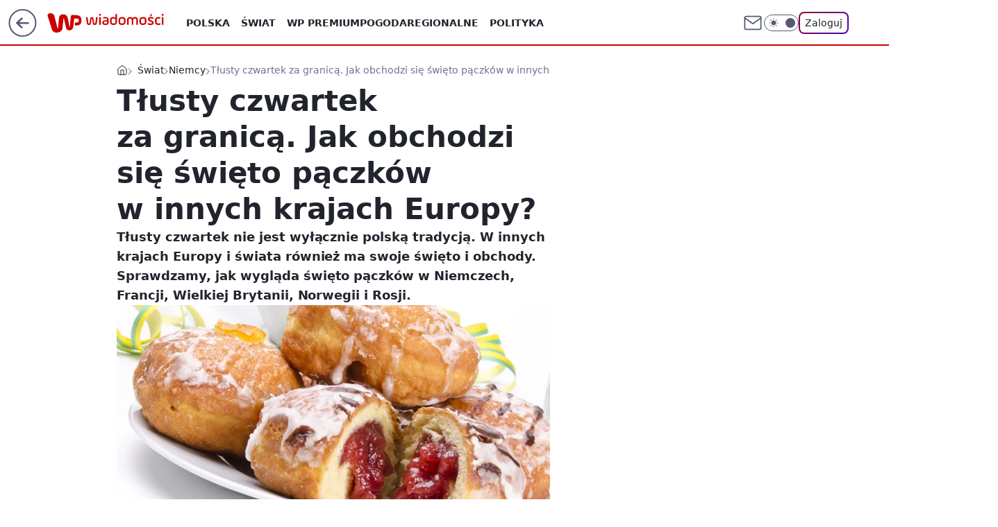

--- FILE ---
content_type: text/html; charset=utf-8
request_url: https://wiadomosci.wp.pl/tlusty-czwartek-za-granica-jak-obchodzi-sie-swieto-paczkow-w-innych-krajach-europy-6353986986477185a
body_size: 27278
content:
<!doctype html><html lang="pl"><head><meta charset="utf-8"><meta name="viewport" content="width=device-width, viewport-fit=cover, initial-scale=1"><meta http-equiv="Cache-Control" content="no-cache"><meta http-equiv="X-UA-Compatible" content="IE=Edge"><meta http-equiv="Expires" content="0"><meta name="logo" content="/staticfiles/logo.png"><script>
		// dot
		var TECH = true;
		var GOFER = true;
		var wp_dot_type = 'click';
		var appVersion = "v1.548.0";
		var wp_dot_addparams = {"bunchID":"234730","canonical":"https://wiadomosci.wp.pl/tlusty-czwartek-za-granica-jak-obchodzi-sie-swieto-paczkow-w-innych-krajach-europy-6353986986477185a","cauthor":"","ccategory":"Świat","cdate":"2019-02-28","cedtype":"","ciab":"IAB12-1,IAB12,IAB-v3-217,IAB8-8","cid":"6353986986477185","corigin":"","cpagemax":1,"cpageno":1,"cplatform":"gofer","crepub":0,"csource":"","csystem":"ncr","ctags":"tłusty czwartek,niemcy,francja,wielka brytania,rosja,norwegia","ctlength":2410,"ctype":"article","cuct":"PK-204","darkmode":false,"frontendVer":"v1.548.0|20260122","isLogged":false,"svid":"b84639a5-187e-43b3-be2e-2c54245b0929"};
		// wpjslib
		var WP = [];
		var wp_sn = "wiadomosci";
		var rekid = "234730";
		var wp_push_notification_on = true;
		var wp_mobile = false;
		var wp_fb_id = "933316406876601";
		var wp_subscription = "";

		var wpStadcp = "0.000";
		var screeningv2 = true;
		var API_DOMAIN = '/';
		var API_STREAM = '/v1/stream';
		var API_GATEWAY = "https://wiadomosci.wp.pl/graphql";
		var API_HOST_ONE_LOGIN = "https://wiadomosci.wp.pl";
		var WPP_VIDEO_EMBED = null || [];
		if (true) {
			var getPopoverAnchor = async () =>
				document.querySelector('[data-role="onelogin-button"]');
		}
		var wp_push_notification_on = true;
		var wp_onepager = true;
		var asyncNativeQueue = [];
		var wp_consent_logo = "/staticfiles/logo.png";
		var wp_consent_color = 'var(--wp-consent-color)';
		if (true) {
			var wp_pvid = "1cdf7b33778f7022b3ca";
		}

		if (false) {
			var wp_pixel_id = "";
		}
		if (true) {
			var onResizeCallback = function (layoutType) {
				window.wp_dot_addparams.layout = layoutType;
			};

			var applicationSize = {};
			if (false) {
				var breakpointNarrow = 0;
			} else {
				var breakpointNarrow = 1280;
			}
			function onResize() {
				applicationSize.innerWidth = window.innerWidth;
				applicationSize.type =
					window.innerWidth >= breakpointNarrow ? 'wide' : 'narrow';
				onResizeCallback(applicationSize.type);
			}
			onResize();
			window.addEventListener('resize', onResize);
		}

		var loadTimoeout = window.setTimeout(function () {
			window.WP.push(function () {
				window.WP.performance.registerMark('WPJStimeout');
				loadScript();
			});
		}, 3000);

		var loadScript = function () {
			window.clearTimeout(loadTimoeout);
			document.body.setAttribute('data-wp-loaded', 'true');
		};
		window.WP.push(function () {
			window.WP.gaf.loadBunch(false, loadScript, true);
			if (true) {
				window.WP.gaf.registerCommercialBreak(2);
			}
		});
		var __INIT_CONFIG__ = {"randvar":"aDfaOpsrcr","randomClasses":{"0":"NkkwH","100":"funqK","150":"UaoOW","162":"PMQLQ","180":"ZNinc","200":"QYPRX","250":"cXOSi","280":"Zyivd","282":"gmJmq","300":"LfVtT","312":"YGbSR","330":"kbIrF","332":"jITlL","40":"ULXqM","50":"oamks","60":"YCQSJ","600":"OlwED","662":"wbqSY","712":"DuUVo","780":"udkWh","810":"YGYKf","82":"dMbTj","fullPageScreeningWallpaper":"JAyvN","hasPlaceholderPadding":"uIiQF","hasVerticalPlaceholderPadding":"ZEjQb","panelPremiumScreeningWallpaper":"ksHoa","placeholderMargin":"IaWhE","screeningContainer":"qhVAk","screeningWallpaper":"psPkX","screeningWallpaperSecondary":"iWXOy","slot15ScreeningWallpaper":"oFsBo","slot16ScreeningWallpaper":"wsvlr","slot17ScreeningWallpaper":"aeWho","slot18ScreeningWallpaper":"gBRWC","slot19ScreeningWallpaper":"HwiFB","slot38ScreeningWallpaper":"sSnzi","slot3ScreeningWallpaper":"ddFOn","slot501ScreeningWallpaper":"NuNAs","slot75ScreeningWallpaper":"MNSqA","transparent":"SwgNb"},"productId":"5973184000386177","isMobile":false,"social":{"facebook":{"accountName":"wiadomosciwppl","appId":"1468284930049726","pages":["174708585894934"]},"instagram":{"accountName":"wirtualnapolska"},"tiktok":{},"giphy":{},"x":{"accountName":"@wirtualnapolska"},"youtube":{},"linkedin":{}},"cookieDomain":".wp.pl","isLoggedIn":false,"user":{},"userApi":"https://wiadomosci.wp.pl/graphql","oneLoginApiHost":"","scriptSrc":"https://wiadomosci.wp.pl/[base64]","isGridEnabled":true,"editorialIcon":{"iconUrl":"","url":"","text":""},"poll":{"id":"","title":"","photo":{"url":"","width":0,"height":0},"pollType":"","question":"","answers":null,"sponsored":false,"logoEnabled":false,"sponsorLogoFile":{"url":"","width":0,"height":0},"sponsorLogoLink":"","buttonText":"","buttonUrl":""},"abTestVariant":"","showExitDiscover":false,"isLanding":false,"scrollLockTimeout":0,"scrollMetricEnabled":false,"survicateSegments":"","isFeed":false,"isSuperApp":false,"oneLoginClientId":"wp-backend","weatherSrc":"","commonHeadSrc":"","userPanelCss":"https://wiadomosci.wp.pl/[base64]","saveForLaterProductID":"5927206335214209","withNewestBottombar":true,"acid":"","withBottomRecommendationsSplit":false,"mothRelatedVideos":[{"id":"7246122817315393","mid":"2117553","screenshot":"https://wptv-upload-api.wpcdn.pl/c794931f-4dd4-4ffd-9819-33bdd8a7caa2.jpg","title":"Billy the Kid powraca. Drugi sezon od twórcy \"Wikingów\" wkrótce w Polsce","titleUrl":"https://film.wp.pl/billy-the-kid-powraca-drugi-sezon-od-tworcy-wikingow-wkrotce-w-polsce-7246122817315393v"},{"id":"7246103490643009","mid":"2117548","screenshot":"https://wptv-upload-api.wpcdn.pl/eea5260e-cb55-4f59-8b96-03da0fcc892b.jpg","title":"Trump w Davos znowu zmienił zdanie. Postawił sprawę Grenlandii jasno","titleUrl":"https://wiadomosci.wp.pl/trump-w-davos-znowu-zmienil-zdanie-postawil-sprawe-grenlandii-jasno-7246103490643009v"},{"id":"7245398774973505","mid":"2117456","screenshot":"https://wptv-upload-api.wpcdn.pl/c9d58c64-bd36-48af-b24a-7f8eaca737ca.png","title":"18-latkę aż wyrzuciło w powietrze. Miał 2,7 promila. Pokazali nagranie","titleUrl":"https://kryminalne.o2.pl/informacje/18-latke-az-wyrzucilo-w-powietrze-mial-2-7-promila-pokazali-nagranie-7245398774973505v"},{"id":"7245871792604225","mid":"2117539","screenshot":"https://wptv-upload-api.wpcdn.pl/c89c05a1-8643-4092-baac-cc0dad946bcf.jpg","title":"Niszczycielski cyklon uderzył. Ostrzegają też Polaków","titleUrl":"https://www.o2.pl/pogoda/niszczycielski-cyklon-uderzyl-ostrzegaja-tez-polakow-7245871792604225v"},{"id":"7245108595274817","mid":"2117419","screenshot":"https://wptv.wpcdn.pl/3084117-01prevb.jpg","title":"Szokujące sceny na drodze. Policjantki ruszyły za Audi. Oto finał","titleUrl":"https://www.o2.pl/informacje/szokujace-sceny-na-drodze-policjantki-ruszyly-za-audi-oto-final-7245108595274817v"}],"isCommentsPageAbTest":false};
		window["aDfaOpsrcr"] = function (
			element,
			slot,
			withPlaceholder,
			placeholder,
			options
		) {
			window.WP.push(function () {
				if (withPlaceholder && element.parentNode) {
					window.WP.gaf.registerPlaceholder(
						slot,
						element.parentNode,
						placeholder
					);
					if (false) {
						element.parentNode.style.display = 'none';
					}
				}
				if (true) {
					window.WP.gaf.registerSlot(slot, element, options);
				}
			});
		};
	</script><meta name="gaf" content="blyzsgpm"> <script>!function(e,f){try{if(!document.cookie.match('(^|;)\\s*WPdp=([^;]*)')||/google/i.test(window.navigator.userAgent))return;f.WP=f.WP||[];f.wp_pvid=f.wp_pvid||(function(){var output='';while(output.length<20){output+=Math.random().toString(16).substr(2);output=output.substr(0,20)}return output})(20);var abtest=function(){function e(t){return!(null==t)&&"object"==typeof t&&!Array.isArray(t)&&0<Object.keys(t).length}var t="",r=f.wp_abtest;return e(r)&&(t=Object.entries(r).map(([r,t])=>{if(e(t))return Object.entries(t).map(([t,e])=>r+"|"+t+"|"+e).join(";")}).join(";")),t}();var r,s,c=[["https://wiadomosci","wp","pl/[base64]"]
.join('.'),["pvid="+f.wp_pvid,(s=e.cookie.match(/(^|;)\s*PWA_adbd\s*=\s*([^;]+)/),"PWA_adbd="+(s?s.pop():"2")),location.search.substring(1),(r=e.referrer,r&&"PWAref="+encodeURIComponent(r.replace(/^https?:\/\//,""))),f.wp_sn&&"sn="+f.wp_sn,abtest&&"abtest="+encodeURIComponent(abtest)].filter(Boolean).join("&")].join("/?");e.write('<scr'+'ipt src="'+c+'"><\/scr'+'ipt>')}catch(_){console.error(_)}}(document,window);</script><script id="hb" crossorigin="anonymous" src="https://wiadomosci.wp.pl/[base64]"></script><title>Tłusty czwartek za granicą. Jak obchodzi się święto pączków w innych krajach Europy?</title><link href="https://wiadomosci.wp.pl/tlusty-czwartek-za-granica-jak-obchodzi-sie-swieto-paczkow-w-innych-krajach-europy-6353986986477185a" rel="canonical"><meta name="description" content="Tłusty czwartek nie jest wyłącznie polską tradycją. W innych krajach Europy i świata również ma swoje święto i obchody. Sprawdzamy, jak wygląda święto pączków w Niemczech, Francji, Wielkiej Brytanii, Norwegii i..."> <meta name="author" content="Grupa Wirtualna Polska"><meta name="robots" content="max-image-preview:large"><meta property="og:type" content="article"><meta property="og:title" content="Tłusty czwartek za granicą. Jak obchodzi się święto pączków w innych krajach Europy?"><meta property="og:description" content="Tłusty czwartek nie jest wyłącznie polską tradycją. W innych krajach Europy i świata również ma swoje święto i obchody. Sprawdzamy, jak wygląda święto pączków w Niemczech, Francji, Wielkiej Brytanii, Norwegii i..."><meta property="og:url" content="https://wiadomosci.wp.pl/tlusty-czwartek-za-granica-jak-obchodzi-sie-swieto-paczkow-w-innych-krajach-europy-6353986986477185a"><meta property="og:site_name" content="WP Wiadomości"><meta property="og:locale" content="pl_PL"><meta property="og:article:tag" content="tłusty czwartek"><meta property="og:article:tag" content="niemcy"><meta property="og:article:tag" content="francja"><meta property="og:article:tag" content="wielka brytania"><meta property="og:article:tag" content="rosja"><meta property="og:article:tag" content="norwegia"><meta property="og:image" content="https://v.wpimg.pl/Y3praS5qdlIREBdgGgp7R1JIQzpcU3URBVBbcRpAbwtDCk43GwYpWh0VTyNZXmgKQkFUZAJHYARdQ1djAkJqCkBGUHxFEDpJGxtPOUUWe04"><meta property="og:image:width" content="1683"><meta property="og:image:height" content="1115">  <meta property="og:image:type" content="image/png"><meta property="article:published_time" content="2019-02-28T14:24:00.000Z"> <meta property="article:modified_time" content="2019-02-28T14:26:15.000Z"><meta name="twitter:card" content="summary_large_image"><meta name="twitter:description" content="Tłusty czwartek nie jest wyłącznie polską tradycją. W innych krajach Europy i świata również ma swoje święto i obchody. Sprawdzamy, jak wygląda święto pączków w Niemczech, Francji, Wielkiej Brytanii, Norwegii i..."><meta name="twitter:site" content="@wirtualnapolska"><meta name="twitter:image" content="https://v.wpimg.pl/Y3praS5qdlIREBdgGgp7R1JIQzpcU3URBVBbcRpAbwtDCk43GwYpWh0VTyNZXmgKQkFUZAJHYARdQ1djAkJqCkBGUHxFEDpJGxtPOUUWe04"><meta name="fb:app_id" content="1468284930049726"><meta name="fb:pages" content="174708585894934"><link rel="alternate" type="application/rss+xml" href="/rss/aktualnosci" title="Aktualności"><script id="wpjslib6" type="module" src="https://wiadomosci.wp.pl/[base64]" async="" crossorigin="anonymous"></script><script type="module" src="https://wiadomosci.wp.pl/[base64]" crossorigin="anonymous"></script><script type="module" src="https://wiadomosci.wp.pl/[base64]" crossorigin="anonymous"></script><link rel="apple-touch-icon" href="/staticfiles/icons/icon.png"><link rel="stylesheet" href="https://wiadomosci.wp.pl/[base64]"><link rel="stylesheet" href="https://wiadomosci.wp.pl/[base64]"><link rel="stylesheet" href="https://wiadomosci.wp.pl/[base64]"><link rel="stylesheet" href="https://wiadomosci.wp.pl/[base64]"><link rel="preload" as="image" href="https://v.wpimg.pl/emtpLmpwSgwVEjpeXwxHGVZKbgQZVUlPAVJ2T19OVlsMRX5aXxNLGgQZIQpeBwlCRUl-XkVAUltNR2FcRkdSXkdJfFlBWBUMFwonBF4dFQpWDQ" fetchpriority="high"><meta name="breakpoints" content="629, 1139, 1365"><meta name="content-width" content="device-width, 630, 980, 1280"><link rel="manifest" href="/site.webmanifest"><meta name="mobile-web-app-capable" content="yes"><meta name="apple-mobile-web-app-capable" content="yes"><meta name="apple-mobile-web-app-status-bar-style" content="black-translucent"><meta name="theme-color" content="var(--color-brand)"><style>.aDfaOpsrcr{background-color:var(--color-neutral-25);position:relative;width:100%;min-height:200px;}.dark .aDfaOpsrcr{background-color:var(--color-neutral-850);}.uIiQF .aDfaOpsrcr{padding: 18px 16px 10px;}.SwgNb{background-color:transparent;}.dark .SwgNb{background-color:transparent;}.ZEjQb{padding: 15px 0;}.IaWhE{margin:var(--wp-placeholder-margin);}.NkkwH{min-height:0px;}.funqK{min-height:100px;}.Zyivd{min-height:280px;}.udkWh{min-height:780px;}.UaoOW{min-height:150px;}.LfVtT{min-height:300px;}.ULXqM{min-height:40px;}.oamks{min-height:50px;}.YCQSJ{min-height:60px;}.YGbSR{min-height:312px;}.YGYKf{min-height:810px;}.dMbTj{min-height:82px;}.QYPRX{min-height:200px;}.wbqSY{min-height:662px;}.jITlL{min-height:332px;}.gmJmq{min-height:282px;}.PMQLQ{min-height:162px;}.ZNinc{min-height:180px;}.cXOSi{min-height:250px;}.kbIrF{min-height:330px;}.OlwED{min-height:600px;}.DuUVo{min-height:712px;}</style></head><body class=""><meta itemprop="name" content="WP Wiadomości"><div><div class="h-0"></div><script>(function(){var sc=document.currentScript;window[window.__INIT_CONFIG__.randvar](sc.previousElementSibling,6,false,{},{
    setNative: (dataNative, onViewCallback) => {
    window.asyncNativeQueue.push({
      action:"onPanelPremium",
      payload: { 
        screeningWallpaperClassName: "iWXOy", 
        dataNative: dataNative,
        onViewCallback: onViewCallback,
        
      }
})}});})()</script></div><div class="h-0"></div><script>(function(){var sc=document.currentScript;window[window.__INIT_CONFIG__.randvar](sc.previousElementSibling,10,false,{},undefined);})()</script> <div class="h-0"></div><script>(function(){var sc=document.currentScript;window[window.__INIT_CONFIG__.randvar](sc.previousElementSibling,89,false,{},undefined);})()</script> <div class="blyzsgpmh"></div><div class="sticky top-0 w-full z-300"><header data-st-area="header" id="service-header" class="bg-[--color-header-bg] h-[4.125rem] relative select-none w-full"><div class="max-w-[980px] pl-3 xl:max-w-[1280px] h-full w-full flex items-center mx-auto relative"><input class="peer hidden" id="menu-toggle-button" type="checkbox" autocomplete="off"><div class="hidden peer-checked:block"><div class="wp-header-menu"><div class="wp-link-column"><ul class="wp-link-list"><li><input class="peer hidden" id="wp-menu-link-0" name="wp-menu-links" type="radio" autocomplete="off"> <label class="flex peer-checked:hidden" for="wp-menu-link-0"><span class="uppercase">Polska</span> <i class="wp-chevron-icon"><svg xmlns="http://www.w3.org/2000/svg" fill="currentColor" viewBox="0 0 14 24"><path d="M9.48 11.648a.5.5 0 0 1 0 .704L.7 21.195a1 1 0 0 0 0 1.41l.676.68a1 1 0 0 0 1.419 0L13.3 12.705a1 1 0 0 0 0-1.41L2.795.715a1 1 0 0 0-1.42 0l-.675.68a1 1 0 0 0 0 1.41z"></path></svg></i></label> <label class="hidden peer-checked:flex" for="wp-menu-link-none"><span class="uppercase">Polska</span> <i class="wp-chevron-icon"><svg xmlns="http://www.w3.org/2000/svg" fill="currentColor" viewBox="0 0 14 24"><path d="M9.48 11.648a.5.5 0 0 1 0 .704L.7 21.195a1 1 0 0 0 0 1.41l.676.68a1 1 0 0 0 1.419 0L13.3 12.705a1 1 0 0 0 0-1.41L2.795.715a1 1 0 0 0-1.42 0l-.675.68a1 1 0 0 0 0 1.41z"></path></svg></i></label><div class="wp-link-sub-list peer-checked:visible peer-checked:opacity-100"><span>Polska</span><ul><li><a class="" href="https://wiadomosci.wp.pl/polska/spoleczenstwo-6750773603048961k">Społeczeństwo</a></li><li><a class="" href="https://wiadomosci.wp.pl/polska/sadownictwo-7216095458577056k">Sądownictwo</a></li><li><a class="" href="https://wiadomosci.wp.pl/polska/gospodarka-7216109403888224k">Gospodarka</a></li></ul></div></li><li><input class="peer hidden" id="wp-menu-link-1" name="wp-menu-links" type="radio" autocomplete="off"> <label class="flex peer-checked:hidden" for="wp-menu-link-1"><span class="uppercase">Świat</span> <i class="wp-chevron-icon"><svg xmlns="http://www.w3.org/2000/svg" fill="currentColor" viewBox="0 0 14 24"><path d="M9.48 11.648a.5.5 0 0 1 0 .704L.7 21.195a1 1 0 0 0 0 1.41l.676.68a1 1 0 0 0 1.419 0L13.3 12.705a1 1 0 0 0 0-1.41L2.795.715a1 1 0 0 0-1.42 0l-.675.68a1 1 0 0 0 0 1.41z"></path></svg></i></label> <label class="hidden peer-checked:flex" for="wp-menu-link-none"><span class="uppercase">Świat</span> <i class="wp-chevron-icon"><svg xmlns="http://www.w3.org/2000/svg" fill="currentColor" viewBox="0 0 14 24"><path d="M9.48 11.648a.5.5 0 0 1 0 .704L.7 21.195a1 1 0 0 0 0 1.41l.676.68a1 1 0 0 0 1.419 0L13.3 12.705a1 1 0 0 0 0-1.41L2.795.715a1 1 0 0 0-1.42 0l-.675.68a1 1 0 0 0 0 1.41z"></path></svg></i></label><div class="wp-link-sub-list peer-checked:visible peer-checked:opacity-100"><span>Świat</span><ul><li><a class="" href="https://wiadomosci.wp.pl/swiat/nato-7216186007034528k">NATO</a></li><li><a class="" href="https://wiadomosci.wp.pl/swiat/unia-europejska-7216345205762720k">Unia Europejska</a></li><li><a class="" href="https://wiadomosci.wp.pl/swiat/usa-7216353091816096k">USA</a></li><li><a class="" href="https://wiadomosci.wp.pl/swiat/rosja-7216353093376608k">Rosja</a></li><li><a class="" href="https://wiadomosci.wp.pl/swiat/ukraina-7216353094732384k">Ukraina</a></li><li><a class="" href="https://wiadomosci.wp.pl/swiat/niemcy-7216353096088160k">Niemcy</a></li><li><a class="" href="https://wiadomosci.wp.pl/swiat/bialorus-7216353097812576k">Białoruś</a></li></ul></div></li><li><a class="wp-link px-4 py-3 block" href="https://premium.wp.pl/">WP Premium</a></li><li><a class="wp-link px-4 py-3 block" href="https://wiadomosci.wp.pl/pogoda-7129041413720193k">Pogoda</a></li><li><input class="peer hidden" id="wp-menu-link-4" name="wp-menu-links" type="radio" autocomplete="off"> <label class="flex peer-checked:hidden" for="wp-menu-link-4"><span class="uppercase">Regionalne</span> <i class="wp-chevron-icon"><svg xmlns="http://www.w3.org/2000/svg" fill="currentColor" viewBox="0 0 14 24"><path d="M9.48 11.648a.5.5 0 0 1 0 .704L.7 21.195a1 1 0 0 0 0 1.41l.676.68a1 1 0 0 0 1.419 0L13.3 12.705a1 1 0 0 0 0-1.41L2.795.715a1 1 0 0 0-1.42 0l-.675.68a1 1 0 0 0 0 1.41z"></path></svg></i></label> <label class="hidden peer-checked:flex" for="wp-menu-link-none"><span class="uppercase">Regionalne</span> <i class="wp-chevron-icon"><svg xmlns="http://www.w3.org/2000/svg" fill="currentColor" viewBox="0 0 14 24"><path d="M9.48 11.648a.5.5 0 0 1 0 .704L.7 21.195a1 1 0 0 0 0 1.41l.676.68a1 1 0 0 0 1.419 0L13.3 12.705a1 1 0 0 0 0-1.41L2.795.715a1 1 0 0 0-1.42 0l-.675.68a1 1 0 0 0 0 1.41z"></path></svg></i></label><div class="wp-link-sub-list peer-checked:visible peer-checked:opacity-100"><span>Regionalne</span><ul><li><a class="" href="https://wiadomosci.wp.pl/regionalne/dolnoslaskie-7216126639053472k">Dolnośląskie</a></li><li><a class="" href="https://wiadomosci.wp.pl/regionalne/kujawsko-pomorskie-7216126640532064k">Kujawsko-Pomorskie</a></li><li><a class="" href="https://wiadomosci.wp.pl/regionalne/lubelskie-7216126641699488k">Lubelskie</a></li><li><a class="" href="https://wiadomosci.wp.pl/regionalne/lubuskie-7216126642809504k">Lubuskie</a></li><li><a class="" href="https://wiadomosci.wp.pl/regionalne/lodzkie-7216126643956384k">Łódzkie</a></li><li><a class="" href="https://wiadomosci.wp.pl/regionalne/malopolskie-7216126645041824k">Małopolskie</a></li><li><a class="" href="https://wiadomosci.wp.pl/regionalne/mazowieckie-7216126646139552k">Mazowieckie</a></li><li><a class="" href="https://wiadomosci.wp.pl/regionalne/opolskie-7216126647581280k">Opolskie</a></li><li><a class="" href="https://wiadomosci.wp.pl/regionalne/podkarpackie-7216126648588960k">Podkarpackie</a></li><li><a class="" href="https://wiadomosci.wp.pl/regionalne/podlaskie-7216126649870944k">Podlaskie</a></li><li><a class="" href="https://wiadomosci.wp.pl/regionalne/pomorskie-7216126650980960k">Pomorskie</a></li><li><a class="" href="https://wiadomosci.wp.pl/regionalne/slaskie-7216126652136032k">Śląskie</a></li><li><a class="" href="https://wiadomosci.wp.pl/regionalne/swietokrzyskie-7216126653287008k">Świętokrzyskie</a></li><li><a class="" href="https://wiadomosci.wp.pl/regionalne/warminsko-mazurskie-7216126654392992k">Warmińsko-Mazurskie</a></li><li><a class="" href="https://wiadomosci.wp.pl/regionalne/wielkopolskie-7216126655580832k">Wielkopolskie</a></li><li><a class="" href="https://wiadomosci.wp.pl/regionalne/zachodniopomorskie-7216126656666208k">Zachodniopomorskie</a></li></ul></div></li><li><a class="wp-link px-4 py-3 block" href="https://wiadomosci.wp.pl/polityka-6750773603053056k">Polityka</a></li><li><a class="wp-link px-4 py-3 block" href="https://wiadomosci.wp.pl/religia-7216362453834400k">Religia</a></li><li><a class="wp-link px-4 py-3 block" href="https://wiadomosci.wp.pl/historia-6856911602568960k">Historia</a></li><li><input class="peer hidden" id="wp-menu-link-8" name="wp-menu-links" type="radio" autocomplete="off"> <label class="flex peer-checked:hidden" for="wp-menu-link-8"><span class="uppercase">Konflikty</span> <i class="wp-chevron-icon"><svg xmlns="http://www.w3.org/2000/svg" fill="currentColor" viewBox="0 0 14 24"><path d="M9.48 11.648a.5.5 0 0 1 0 .704L.7 21.195a1 1 0 0 0 0 1.41l.676.68a1 1 0 0 0 1.419 0L13.3 12.705a1 1 0 0 0 0-1.41L2.795.715a1 1 0 0 0-1.42 0l-.675.68a1 1 0 0 0 0 1.41z"></path></svg></i></label> <label class="hidden peer-checked:flex" for="wp-menu-link-none"><span class="uppercase">Konflikty</span> <i class="wp-chevron-icon"><svg xmlns="http://www.w3.org/2000/svg" fill="currentColor" viewBox="0 0 14 24"><path d="M9.48 11.648a.5.5 0 0 1 0 .704L.7 21.195a1 1 0 0 0 0 1.41l.676.68a1 1 0 0 0 1.419 0L13.3 12.705a1 1 0 0 0 0-1.41L2.795.715a1 1 0 0 0-1.42 0l-.675.68a1 1 0 0 0 0 1.41z"></path></svg></i></label><div class="wp-link-sub-list peer-checked:visible peer-checked:opacity-100"><span>Konflikty</span><ul><li><a class="" href="https://wiadomosci.wp.pl/konflikty/wojna-w-ukrainie-7129041336784513k">Wojna w Ukrainie</a></li><li><a class="" href="https://wiadomosci.wp.pl/konflikty/wojna-w-izraelu-6960571166648864k">Wojna w Izraelu</a></li></ul></div></li><li><a class="wp-link px-4 py-3 block" href="https://wiadomosci.wp.pl/edukacja-7216362455378592k">Edukacja</a></li><li><a class="wp-link px-4 py-3 block" href="https://wiadomosci.wp.pl/nauka-i-ciekawostki-7216362456750688k">Nauka i ciekawostki</a></li><li><a class="wp-link px-4 py-3 block" href="https://wiadomosci.wp.pl/opinie-i-komentarze-7216362458397344k">Opinie i komentarze</a></li><li><a class="wp-link px-4 py-3 block" href="https://wiadomosci.wp.pl/relacje-na-zywo-7216362460142176k">Relacje na żywo</a></li><li><a class="wp-link px-4 py-3 block" href="https://wiadomosci.wp.pl/wideo">Wideo</a></li><li><a class="wp-link px-4 py-3 block" href="https://wiadomosci.wp.pl/najnowsze">Najnowsze</a></li></ul><div class="wp-social-box"><span>Obserwuj nas na:</span><div><a class="cHJldmVudENC" href="https://www.facebook.com/wiadomosciwppl"><svg xmlns="http://www.w3.org/2000/svg" fill="none" viewBox="0 0 24 24"><path stroke="currentColor" stroke-linecap="round" stroke-linejoin="round" stroke-width="1.5" d="M18 2.941h-3a5 5 0 0 0-5 5v3H7v4h3v8h4v-8h3l1-4h-4v-3a1 1 0 0 1 1-1h3z"></path></svg></a> <a class="cHJldmVudENC" href="https://www.instagram.com/wirtualnapolska"><svg xmlns="http://www.w3.org/2000/svg" fill="none" viewBox="0 0 24 24"><path stroke="currentColor" stroke-linecap="round" stroke-linejoin="round" stroke-width="1.5" d="M17 2.941H7a5 5 0 0 0-5 5v10a5 5 0 0 0 5 5h10a5 5 0 0 0 5-5v-10a5 5 0 0 0-5-5"></path><path stroke="currentColor" stroke-linecap="round" stroke-linejoin="round" stroke-width="1.5" d="M16 12.311a4 4 0 1 1-7.914 1.174A4 4 0 0 1 16 12.31Zm1.5-4.87h.01"></path></svg></a> <a class="cHJldmVudENC" href="https://twitter.com/@wirtualnapolska"><svg xmlns="http://www.w3.org/2000/svg" fill="currentColor" viewBox="0 0 1200 1227"><path d="M714.163 519.284 1160.89 0h-105.86L667.137 450.887 357.328 0H0l468.492 681.821L0 1226.37h105.866l409.625-476.152 327.181 476.152H1200L714.137 519.284zM569.165 687.828l-47.468-67.894-377.686-540.24h162.604l304.797 435.991 47.468 67.894 396.2 566.721H892.476L569.165 687.854z"></path></svg></a> </div></div></div><input class="peer hidden" id="wp-menu-link-none" name="wp-menu-links" type="radio" autocomplete="off" checked="checked"><div class="wp-teaser-column translate-x-[248px] peer-checked:translate-x-0"><div class="wp-header-menu-subtitle">Popularne w serwisie <span class="uppercase">Wiadomości</span>:</div><div class="wp-teaser-grid"><a href="https://wiadomosci.wp.pl/ujawnili-recenzje-pracy-doktorskiej-nawrockiego-7245422768634048a" title="Ujawnili recenzję pracy doktorskiej Nawrockiego"><div class="wp-img-placeholder"><img src="https://v.wpimg.pl/N2JjMzFkYVMrCDtJaRBsRmhQbxMvSWIQP0h3WGlYfwYyW3pMaQ0nXi8YKAopRSlAPxosDTZFPl5lCz0TaR1_HS4DPgoqCjcdLwcvHyJEe1R6WXlNcFxjVylcdVdyXH8EZ1N0TiJGfgd9D3oYJVh_VnsLbwc" loading="lazy" class="wp-img" alt="Ujawnili recenzję pracy doktorskiej Nawrockiego"></div><span class="wp-teaser-title">Ujawnili recenzję pracy doktorskiej Nawrockiego</span> <span class="wp-teaser-author">Sara Bounaoui</span></a><a href="https://wiadomosci.wp.pl/usa-zmienily-zdanie-polski-dyplomata-pokazal-oswiadczenie-i-nowy-wpis-7245454769330368a" title="USA zmieniły zdanie. Polski dyplomata pokazał oświadczenie i nowy wpis"><div class="wp-img-placeholder"><img src="https://v.wpimg.pl/MGQzNGQ3YiYwGDh0fkhvM3NAbC44EWFlJFh0ZX4AfHMpS3lxflUkKzQIKzc-HSo1JAovMCEdPSt-Gz4ufkV8aDUTPTc9UjRoNBcsIjUcfHUwH3x1YgdgfzAeL2plCyhzfEIrdmcefn5mTX4jYgcpcDRIbDo" loading="lazy" class="wp-img" alt="USA zmieniły zdanie. Polski dyplomata pokazał oświadczenie i nowy wpis"></div><span class="wp-teaser-title">USA zmieniły zdanie. Polski dyplomata pokazał oświadczenie i nowy wpis</span> <span class="wp-teaser-author">Aleksandra Wieczorek</span></a><a href="https://wiadomosci.wp.pl/skandal-goni-skandal-co-sie-dzieje-z-donaldem-trumpem-7245491783227616a" title="Skandal goni skandal. Co się dzieje z Donaldem Trumpem?"><div class="wp-img-placeholder"><img src="https://v.wpimg.pl/MzAxZDU2YhsgGix3eklvDmNCeC08EGFYNFpgZnoBfE45SW1yelQkFiQKPzQ6HCoINAg7MyUcPRZuGSotekR8VSURKTQ5UzRVJBU4ITEdfBl5Sz8mZQtgSiceOWlhVHQfbBpqIGMfKR4lSGl0ZFZ4THlBeDk" loading="lazy" class="wp-img" alt="Skandal goni skandal. Co się dzieje z Donaldem Trumpem?"></div><span class="wp-teaser-title">Skandal goni skandal. Co się dzieje z Donaldem Trumpem?</span> <span class="wp-teaser-author">Tomasz Molga</span></a><a href="https://wiadomosci.wp.pl/rada-pokoju-polska-nie-podpisze-dokumentow-7245939914410208a" title="Inauguracja Rady Pokoju. Jest decyzja ws. podpisu Polski"><div class="wp-img-placeholder"><img src="https://v.wpimg.pl/NzZhMzlmYRs7CjtJQxZsDnhSbxMFT2JYL0p3WENef04iWXpMQwsnFj8aKAoDQykILxgsDRxDPhZ1CT0TQxt_VT4BPgoADDdVPwUvHwhCeh5rCXgeVQxjGTlafFdYWHpPdwp_HF5ALR88C3pMDV53HDlfbwc" loading="lazy" class="wp-img" alt="Inauguracja Rady Pokoju. Jest decyzja ws. podpisu Polski"></div><span class="wp-teaser-title">Inauguracja Rady Pokoju. Jest decyzja ws. podpisu Polski</span> <span class="wp-teaser-author">Adam Zygiel</span></a><a href="https://wiadomosci.wp.pl/nagly-zwrot-na-linii-msz-palac-jest-opinia-ktorej-domagal-sie-nawrocki-ale-nie-taka-jakiej-oczekiwal-7245892031248576a" title="Nagły zwrot na linii MSZ-Pałac. Jest opinia, której domagał się Nawrocki. Ale nie taka, jakiej oczekiwał"><div class="wp-img-placeholder"><img src="https://v.wpimg.pl/NjM5YmYyYQssVy9edgJsHm8PewQwW2JIOBdjT3ZKf141BG5bdh8nBihHPB02VykYOEU4GilXPgZiVCkEdg9_RSlcKh01GDdFKFg7CD1WdlssA2wPOEBjDH4AOEBtTnoIYFRtVW9ULFp0Am9eYBsoWCwCexA" loading="lazy" class="wp-img" alt="Nagły zwrot na linii MSZ-Pałac. Jest opinia, której domagał się Nawrocki. Ale nie taka, jakiej oczekiwał"></div><span class="wp-teaser-title">Nagły zwrot na linii MSZ-Pałac. Jest opinia, której domagał się Nawrocki. Ale nie taka, jakiej oczekiwał</span> <span class="wp-teaser-author">Tomasz Żółciak</span></a><a href="https://wiadomosci.wp.pl/putin-odpowiedzial-na-zaproszenie-trumpa-ws-rady-pokoju-7245924124702912a" title="Putin odpowiedział na zaproszenie Trumpa ws. Rady Pokoju"><div class="wp-img-placeholder"><img src="https://v.wpimg.pl/NzY2NDhhYRs4UDh3RxNsDnsIbC0BSmJYLBB0Zkdbf04hA3lyRw4nFjxAKzQHRikILEIvMxhGPhZ2Uz4tRx5_VT1bPTQECTdVPF8sIQxHf01uBXx0W19jSGxRfWlcX34YdFB7d1hFfkhuA3lyXlx2G2BQbDk" loading="lazy" class="wp-img" alt="Putin odpowiedział na zaproszenie Trumpa ws. Rady Pokoju"></div><span class="wp-teaser-title">Putin odpowiedział na zaproszenie Trumpa ws. Rady Pokoju</span> <span class="wp-teaser-author">Jarosław Kocemba</span></a></div></div></div><div class="wp-header-menu-layer"></div></div><div class="header-back-button-container"><div id="wp-sg-back-button" class="back-button-container wp-back-sg" data-st-area="goToSG"><a href="/" data-back-link><svg class="back-button-icon" xmlns="http://www.w3.org/2000/svg" width="41" height="40" fill="none"><circle cx="20.447" cy="20" r="19" fill="transparent" stroke="currentColor" stroke-width="2"></circle> <path fill="currentColor" d="m18.5 12.682-.166.133-6.855 6.472a1 1 0 0 0-.089.099l.117-.126q-.087.082-.155.175l-.103.167-.075.179q-.06.178-.06.374l.016.193.053.208.08.178.103.16.115.131 6.853 6.47a1.4 1.4 0 0 0 1.897 0 1.213 1.213 0 0 0 .141-1.634l-.14-.157-4.537-4.283H28.44c.741 0 1.342-.566 1.342-1.266 0-.635-.496-1.162-1.143-1.252l-.199-.014-12.744-.001 4.536-4.281c.472-.445.519-1.14.141-1.634l-.14-.158a1.4 1.4 0 0 0-1.55-.237z"></path></svg></a></div><a href="https://www.wp.pl" title="Wirtualna Polska" class="wp-logo-link-cover" data-back-link></a><a href="/" class="cHJldmVudENC z-0" title="WP Wiadomości" id="service_logo"><svg class="text-[--color-logo] max-w-[--logo-width] h-[--logo-height] align-middle mr-8"><use href="/staticfiles/siteLogoDesktop.svg#root"></use></svg></a></div><ul class="flex text-sm/[1.3125rem] gap-8  xl:flex hidden"><li class="flex items-center group relative"><a class="whitespace-nowrap group uppercase no-underline font-semibold hover:underline text-[--color-header-text] cHJldmVudENC" href="https://wiadomosci.wp.pl/polska-6750773603044864k">Polska</a> <div class="size-3 inline-flex ml-1 group-hover:rotate-180 transition-transform delay-200 text-[--color-header-text]"><svg xmlns="http://www.w3.org/2000/svg" viewBox="0 0 24 14.133" fill="currentColor"><path d="M105.957,12l8.979-8.979a1.318,1.318,0,0,0,0-1.854L114.155.39a1.427,1.427,0,0,0-.927-.39,1.55,1.55,0,0,0-.976.39L101.565,11.077a1.318,1.318,0,0,0,0,1.854l10.687,10.687a1.318,1.318,0,0,0,1.854,0l.781-.781a1.269,1.269,0,0,0,0-1.854Z" transform="translate(0 115.316) rotate(-90)"></path></svg></div><div class="group-hover:block hidden absolute top-4 pt-7 left-0 z-1"><ul class="bg-[--bg-content] w-64 rounded-b-2xl pt-2 pb-4 uppercase decoration-1 underline-offset-4 font-semibold text-sm max-h-[calc(100vh-4.75rem)] overflow-y-auto"><li><a href="https://wiadomosci.wp.pl/polska/spoleczenstwo-6750773603048961k" class="no-underline dark:text-[--color-neutral-50] text-[--color-neutral-850] dark:hover:bg-[--color-neutral-850] hover:bg-[--color-neutral-25] block pl-4 hover:pl-6 py-3 transition-all hover:underline cursor-pointer cHJldmVudENC">Społeczeństwo</a></li><li><a href="https://wiadomosci.wp.pl/polska/sadownictwo-7216095458577056k" class="no-underline dark:text-[--color-neutral-50] text-[--color-neutral-850] dark:hover:bg-[--color-neutral-850] hover:bg-[--color-neutral-25] block pl-4 hover:pl-6 py-3 transition-all hover:underline cursor-pointer cHJldmVudENC">Sądownictwo</a></li><li><a href="https://wiadomosci.wp.pl/polska/gospodarka-7216109403888224k" class="no-underline dark:text-[--color-neutral-50] text-[--color-neutral-850] dark:hover:bg-[--color-neutral-850] hover:bg-[--color-neutral-25] block pl-4 hover:pl-6 py-3 transition-all hover:underline cursor-pointer cHJldmVudENC">Gospodarka</a></li></ul></div></li><li class="flex items-center group relative"><a class="whitespace-nowrap group uppercase no-underline font-semibold hover:underline text-[--color-header-text] cHJldmVudENC" href="https://wiadomosci.wp.pl/swiat-6750773603048960k">Świat</a> <div class="size-3 inline-flex ml-1 group-hover:rotate-180 transition-transform delay-200 text-[--color-header-text]"><svg xmlns="http://www.w3.org/2000/svg" viewBox="0 0 24 14.133" fill="currentColor"><path d="M105.957,12l8.979-8.979a1.318,1.318,0,0,0,0-1.854L114.155.39a1.427,1.427,0,0,0-.927-.39,1.55,1.55,0,0,0-.976.39L101.565,11.077a1.318,1.318,0,0,0,0,1.854l10.687,10.687a1.318,1.318,0,0,0,1.854,0l.781-.781a1.269,1.269,0,0,0,0-1.854Z" transform="translate(0 115.316) rotate(-90)"></path></svg></div><div class="group-hover:block hidden absolute top-4 pt-7 left-0 z-1"><ul class="bg-[--bg-content] w-64 rounded-b-2xl pt-2 pb-4 uppercase decoration-1 underline-offset-4 font-semibold text-sm max-h-[calc(100vh-4.75rem)] overflow-y-auto"><li><a href="https://wiadomosci.wp.pl/swiat/nato-7216186007034528k" class="no-underline dark:text-[--color-neutral-50] text-[--color-neutral-850] dark:hover:bg-[--color-neutral-850] hover:bg-[--color-neutral-25] block pl-4 hover:pl-6 py-3 transition-all hover:underline cursor-pointer cHJldmVudENC">NATO</a></li><li><a href="https://wiadomosci.wp.pl/swiat/unia-europejska-7216345205762720k" class="no-underline dark:text-[--color-neutral-50] text-[--color-neutral-850] dark:hover:bg-[--color-neutral-850] hover:bg-[--color-neutral-25] block pl-4 hover:pl-6 py-3 transition-all hover:underline cursor-pointer cHJldmVudENC">Unia Europejska</a></li><li><a href="https://wiadomosci.wp.pl/swiat/usa-7216353091816096k" class="no-underline dark:text-[--color-neutral-50] text-[--color-neutral-850] dark:hover:bg-[--color-neutral-850] hover:bg-[--color-neutral-25] block pl-4 hover:pl-6 py-3 transition-all hover:underline cursor-pointer cHJldmVudENC">USA</a></li><li><a href="https://wiadomosci.wp.pl/swiat/rosja-7216353093376608k" class="no-underline dark:text-[--color-neutral-50] text-[--color-neutral-850] dark:hover:bg-[--color-neutral-850] hover:bg-[--color-neutral-25] block pl-4 hover:pl-6 py-3 transition-all hover:underline cursor-pointer cHJldmVudENC">Rosja</a></li><li><a href="https://wiadomosci.wp.pl/swiat/ukraina-7216353094732384k" class="no-underline dark:text-[--color-neutral-50] text-[--color-neutral-850] dark:hover:bg-[--color-neutral-850] hover:bg-[--color-neutral-25] block pl-4 hover:pl-6 py-3 transition-all hover:underline cursor-pointer cHJldmVudENC">Ukraina</a></li><li><a href="https://wiadomosci.wp.pl/swiat/niemcy-7216353096088160k" class="no-underline dark:text-[--color-neutral-50] text-[--color-neutral-850] dark:hover:bg-[--color-neutral-850] hover:bg-[--color-neutral-25] block pl-4 hover:pl-6 py-3 transition-all hover:underline cursor-pointer cHJldmVudENC">Niemcy</a></li><li><a href="https://wiadomosci.wp.pl/swiat/bialorus-7216353097812576k" class="no-underline dark:text-[--color-neutral-50] text-[--color-neutral-850] dark:hover:bg-[--color-neutral-850] hover:bg-[--color-neutral-25] block pl-4 hover:pl-6 py-3 transition-all hover:underline cursor-pointer cHJldmVudENC">Białoruś</a></li></ul></div></li><li class="flex items-center group relative"><a class="whitespace-nowrap group uppercase no-underline font-semibold hover:underline text-[--color-header-text] cHJldmVudENC" href="https://premium.wp.pl/">WP Premium</a> </li><li class="flex items-center group relative"><a class="whitespace-nowrap group uppercase no-underline font-semibold hover:underline text-[--color-header-text] cHJldmVudENC" href="https://wiadomosci.wp.pl/pogoda-7129041413720193k">Pogoda</a> </li><li class="flex items-center group relative"><a class="whitespace-nowrap group uppercase no-underline font-semibold hover:underline text-[--color-header-text] cHJldmVudENC" href="https://wiadomosci.wp.pl/regionalne-6750773603061248k">Regionalne</a> <div class="size-3 inline-flex ml-1 group-hover:rotate-180 transition-transform delay-200 text-[--color-header-text]"><svg xmlns="http://www.w3.org/2000/svg" viewBox="0 0 24 14.133" fill="currentColor"><path d="M105.957,12l8.979-8.979a1.318,1.318,0,0,0,0-1.854L114.155.39a1.427,1.427,0,0,0-.927-.39,1.55,1.55,0,0,0-.976.39L101.565,11.077a1.318,1.318,0,0,0,0,1.854l10.687,10.687a1.318,1.318,0,0,0,1.854,0l.781-.781a1.269,1.269,0,0,0,0-1.854Z" transform="translate(0 115.316) rotate(-90)"></path></svg></div><div class="group-hover:block hidden absolute top-4 pt-7 left-0 z-1"><ul class="bg-[--bg-content] w-64 rounded-b-2xl pt-2 pb-4 uppercase decoration-1 underline-offset-4 font-semibold text-sm max-h-[calc(100vh-4.75rem)] overflow-y-auto"><li><a href="https://wiadomosci.wp.pl/regionalne/dolnoslaskie-7216126639053472k" class="no-underline dark:text-[--color-neutral-50] text-[--color-neutral-850] dark:hover:bg-[--color-neutral-850] hover:bg-[--color-neutral-25] block pl-4 hover:pl-6 py-3 transition-all hover:underline cursor-pointer cHJldmVudENC">Dolnośląskie</a></li><li><a href="https://wiadomosci.wp.pl/regionalne/kujawsko-pomorskie-7216126640532064k" class="no-underline dark:text-[--color-neutral-50] text-[--color-neutral-850] dark:hover:bg-[--color-neutral-850] hover:bg-[--color-neutral-25] block pl-4 hover:pl-6 py-3 transition-all hover:underline cursor-pointer cHJldmVudENC">Kujawsko-Pomorskie</a></li><li><a href="https://wiadomosci.wp.pl/regionalne/lubelskie-7216126641699488k" class="no-underline dark:text-[--color-neutral-50] text-[--color-neutral-850] dark:hover:bg-[--color-neutral-850] hover:bg-[--color-neutral-25] block pl-4 hover:pl-6 py-3 transition-all hover:underline cursor-pointer cHJldmVudENC">Lubelskie</a></li><li><a href="https://wiadomosci.wp.pl/regionalne/lubuskie-7216126642809504k" class="no-underline dark:text-[--color-neutral-50] text-[--color-neutral-850] dark:hover:bg-[--color-neutral-850] hover:bg-[--color-neutral-25] block pl-4 hover:pl-6 py-3 transition-all hover:underline cursor-pointer cHJldmVudENC">Lubuskie</a></li><li><a href="https://wiadomosci.wp.pl/regionalne/lodzkie-7216126643956384k" class="no-underline dark:text-[--color-neutral-50] text-[--color-neutral-850] dark:hover:bg-[--color-neutral-850] hover:bg-[--color-neutral-25] block pl-4 hover:pl-6 py-3 transition-all hover:underline cursor-pointer cHJldmVudENC">Łódzkie</a></li><li><a href="https://wiadomosci.wp.pl/regionalne/malopolskie-7216126645041824k" class="no-underline dark:text-[--color-neutral-50] text-[--color-neutral-850] dark:hover:bg-[--color-neutral-850] hover:bg-[--color-neutral-25] block pl-4 hover:pl-6 py-3 transition-all hover:underline cursor-pointer cHJldmVudENC">Małopolskie</a></li><li><a href="https://wiadomosci.wp.pl/regionalne/mazowieckie-7216126646139552k" class="no-underline dark:text-[--color-neutral-50] text-[--color-neutral-850] dark:hover:bg-[--color-neutral-850] hover:bg-[--color-neutral-25] block pl-4 hover:pl-6 py-3 transition-all hover:underline cursor-pointer cHJldmVudENC">Mazowieckie</a></li><li><a href="https://wiadomosci.wp.pl/regionalne/opolskie-7216126647581280k" class="no-underline dark:text-[--color-neutral-50] text-[--color-neutral-850] dark:hover:bg-[--color-neutral-850] hover:bg-[--color-neutral-25] block pl-4 hover:pl-6 py-3 transition-all hover:underline cursor-pointer cHJldmVudENC">Opolskie</a></li><li><a href="https://wiadomosci.wp.pl/regionalne/podkarpackie-7216126648588960k" class="no-underline dark:text-[--color-neutral-50] text-[--color-neutral-850] dark:hover:bg-[--color-neutral-850] hover:bg-[--color-neutral-25] block pl-4 hover:pl-6 py-3 transition-all hover:underline cursor-pointer cHJldmVudENC">Podkarpackie</a></li><li><a href="https://wiadomosci.wp.pl/regionalne/podlaskie-7216126649870944k" class="no-underline dark:text-[--color-neutral-50] text-[--color-neutral-850] dark:hover:bg-[--color-neutral-850] hover:bg-[--color-neutral-25] block pl-4 hover:pl-6 py-3 transition-all hover:underline cursor-pointer cHJldmVudENC">Podlaskie</a></li><li><a href="https://wiadomosci.wp.pl/regionalne/pomorskie-7216126650980960k" class="no-underline dark:text-[--color-neutral-50] text-[--color-neutral-850] dark:hover:bg-[--color-neutral-850] hover:bg-[--color-neutral-25] block pl-4 hover:pl-6 py-3 transition-all hover:underline cursor-pointer cHJldmVudENC">Pomorskie</a></li><li><a href="https://wiadomosci.wp.pl/regionalne/slaskie-7216126652136032k" class="no-underline dark:text-[--color-neutral-50] text-[--color-neutral-850] dark:hover:bg-[--color-neutral-850] hover:bg-[--color-neutral-25] block pl-4 hover:pl-6 py-3 transition-all hover:underline cursor-pointer cHJldmVudENC">Śląskie</a></li><li><a href="https://wiadomosci.wp.pl/regionalne/swietokrzyskie-7216126653287008k" class="no-underline dark:text-[--color-neutral-50] text-[--color-neutral-850] dark:hover:bg-[--color-neutral-850] hover:bg-[--color-neutral-25] block pl-4 hover:pl-6 py-3 transition-all hover:underline cursor-pointer cHJldmVudENC">Świętokrzyskie</a></li><li><a href="https://wiadomosci.wp.pl/regionalne/warminsko-mazurskie-7216126654392992k" class="no-underline dark:text-[--color-neutral-50] text-[--color-neutral-850] dark:hover:bg-[--color-neutral-850] hover:bg-[--color-neutral-25] block pl-4 hover:pl-6 py-3 transition-all hover:underline cursor-pointer cHJldmVudENC">Warmińsko-Mazurskie</a></li><li><a href="https://wiadomosci.wp.pl/regionalne/wielkopolskie-7216126655580832k" class="no-underline dark:text-[--color-neutral-50] text-[--color-neutral-850] dark:hover:bg-[--color-neutral-850] hover:bg-[--color-neutral-25] block pl-4 hover:pl-6 py-3 transition-all hover:underline cursor-pointer cHJldmVudENC">Wielkopolskie</a></li><li><a href="https://wiadomosci.wp.pl/regionalne/zachodniopomorskie-7216126656666208k" class="no-underline dark:text-[--color-neutral-50] text-[--color-neutral-850] dark:hover:bg-[--color-neutral-850] hover:bg-[--color-neutral-25] block pl-4 hover:pl-6 py-3 transition-all hover:underline cursor-pointer cHJldmVudENC">Zachodniopomorskie</a></li></ul></div></li><li class="flex items-center group relative"><a class="whitespace-nowrap group uppercase no-underline font-semibold hover:underline text-[--color-header-text] cHJldmVudENC" href="https://wiadomosci.wp.pl/polityka-6750773603053056k">Polityka</a> </li></ul><div class="group mr-0 xl:ml-[3.5rem] flex flex-1 items-center justify-end"><div class="h-8 text-[--icon-light] flex items-center gap-4"><a id="wp-poczta-link" href="https://poczta.wp.pl/login/login.html" class="text-[--color-header-icon-light] block size-8 cHJldmVudENC"><svg viewBox="0 0 32 32" fill="none" xmlns="http://www.w3.org/2000/svg"><path d="M6.65944 6.65918H25.3412C26.6256 6.65918 27.6764 7.71003 27.6764 8.9944V23.0057C27.6764 24.2901 26.6256 25.3409 25.3412 25.3409H6.65944C5.37507 25.3409 4.32422 24.2901 4.32422 23.0057V8.9944C4.32422 7.71003 5.37507 6.65918 6.65944 6.65918Z" stroke="currentColor" stroke-width="1.8" stroke-linecap="round" stroke-linejoin="round"></path> <path d="M27.6764 8.99438L16.0003 17.1677L4.32422 8.99438" stroke="currentColor" stroke-width="1.8" stroke-linecap="round" stroke-linejoin="round"></path></svg></a><input type="checkbox" class="hidden" id="darkModeCheckbox"> <label class="wp-darkmode-toggle" for="darkModeCheckbox" aria-label="Włącz tryb ciemny"><div class="toggle-container"><div class="toggle-icon-dark"><svg viewBox="0 0 16 16" class="icon-moon" fill="currentColor" xmlns="http://www.w3.org/2000/svg"><path d="M15.293 11.293C13.8115 11.9631 12.161 12.1659 10.5614 11.8743C8.96175 11.5827 7.48895 10.8106 6.33919 9.66085C5.18944 8.5111 4.41734 7.0383 4.12574 5.43866C3.83415 3.83903 4.03691 2.18852 4.70701 0.707031C3.52758 1.24004 2.49505 2.05123 1.69802 3.07099C0.900987 4.09075 0.363244 5.28865 0.130924 6.56192C-0.101395 7.83518 -0.0213565 9.1458 0.364174 10.3813C0.749705 11.6169 1.42922 12.7404 2.34442 13.6556C3.25961 14.5708 4.38318 15.2503 5.61871 15.6359C6.85424 16.0214 8.16486 16.1014 9.43813 15.8691C10.7114 15.6368 11.9093 15.0991 12.9291 14.302C13.9488 13.505 14.76 12.4725 15.293 11.293V11.293Z"></path></svg></div><div class="toggle-icon-light"><svg fill="currentColor" class="icon-sun" xmlns="http://www.w3.org/2000/svg" viewBox="0 0 30 30"><path d="M 14.984375 0.98632812 A 1.0001 1.0001 0 0 0 14 2 L 14 5 A 1.0001 1.0001 0 1 0 16 5 L 16 2 A 1.0001 1.0001 0 0 0 14.984375 0.98632812 z M 5.796875 4.7988281 A 1.0001 1.0001 0 0 0 5.1015625 6.515625 L 7.2226562 8.6367188 A 1.0001 1.0001 0 1 0 8.6367188 7.2226562 L 6.515625 5.1015625 A 1.0001 1.0001 0 0 0 5.796875 4.7988281 z M 24.171875 4.7988281 A 1.0001 1.0001 0 0 0 23.484375 5.1015625 L 21.363281 7.2226562 A 1.0001 1.0001 0 1 0 22.777344 8.6367188 L 24.898438 6.515625 A 1.0001 1.0001 0 0 0 24.171875 4.7988281 z M 15 8 A 7 7 0 0 0 8 15 A 7 7 0 0 0 15 22 A 7 7 0 0 0 22 15 A 7 7 0 0 0 15 8 z M 2 14 A 1.0001 1.0001 0 1 0 2 16 L 5 16 A 1.0001 1.0001 0 1 0 5 14 L 2 14 z M 25 14 A 1.0001 1.0001 0 1 0 25 16 L 28 16 A 1.0001 1.0001 0 1 0 28 14 L 25 14 z M 7.9101562 21.060547 A 1.0001 1.0001 0 0 0 7.2226562 21.363281 L 5.1015625 23.484375 A 1.0001 1.0001 0 1 0 6.515625 24.898438 L 8.6367188 22.777344 A 1.0001 1.0001 0 0 0 7.9101562 21.060547 z M 22.060547 21.060547 A 1.0001 1.0001 0 0 0 21.363281 22.777344 L 23.484375 24.898438 A 1.0001 1.0001 0 1 0 24.898438 23.484375 L 22.777344 21.363281 A 1.0001 1.0001 0 0 0 22.060547 21.060547 z M 14.984375 23.986328 A 1.0001 1.0001 0 0 0 14 25 L 14 28 A 1.0001 1.0001 0 1 0 16 28 L 16 25 A 1.0001 1.0001 0 0 0 14.984375 23.986328 z"></path></svg></div></div><div class="toggle-icon-circle"></div></label><div class="relative"><form action="/auth/v1/sso/auth" data-role="onelogin-button" method="get" id="wp-login-form"><input type="hidden" name="continue_url" value="https://wiadomosci.wp.pl/tlusty-czwartek-za-granica-jak-obchodzi-sie-swieto-paczkow-w-innych-krajach-europy-6353986986477185a"> <button type="submit" class="wp-login-button">Zaloguj</button></form></div></div><div class="ml-[0.25rem] w-[3.375rem] flex items-center justify-center"><label role="button" for="menu-toggle-button" tab-index="0" aria-label="Menu" class="cursor-pointer flex items-center justify-center size-8 text-[--color-header-icon-light]"><div class="hidden peer-checked:group-[]:flex absolute top-0 right-0 w-[3.375rem] h-[4.4375rem] bg-white dark:bg-[--color-neutral-800] z-1 items-center justify-center rounded-t-2xl peer-checked:group-[]:text-[--icon-dark]"><svg xmlns="http://www.w3.org/2000/svg" width="32" height="32" viewBox="0 0 32 32" fill="none"><path d="M24 8 8 24M8 8l16 16" stroke="currentColor" stroke-width="1.8" stroke-linecap="round" stroke-linejoin="round"></path></svg></div><div class="flex peer-checked:group-[]:hidden h-8 w-8"><svg xmlns="http://www.w3.org/2000/svg" viewBox="0 0 32 32" fill="none"><path d="M5 19h22M5 13h22M5 7h22M5 25h22" stroke="currentColor" stroke-width="1.8" stroke-linecap="round" stroke-linejoin="round"></path></svg></div></label></div></div></div><hr class="absolute bottom-0 left-0 m-0 h-px w-full border-t border-solid border-[--color-brand]"><div id="user-panel-v2-root" class="absolute z-[9999] right-0 empty:hidden"></div></header> </div> <div class="relative flex w-full flex-col items-center" data-testid="screening-main"><div class="psPkX"><div class="absolute inset-0"></div></div><div class="w-full py-2 has-[div>div:not(:empty)]:p-0"><div class="qhVAk"></div></div><div class="flex w-full flex-col items-center"><div class="iWXOy relative w-full"><div class="absolute inset-x-0 top-0"></div></div><div class="relative w-auto"><main class="wp-main-article" style="--nav-header-height: 90px;"><div class="breadcrumbs-wrapper"><ul class="breadcrumbs" itemscope itemtype="https://schema.org/BreadcrumbList"><li class="breadcrumbs-item breadcrumbs-home" itemprop="itemListElement" itemscope itemtype="https://schema.org/ListItem"><a class="breadcrumbs-item-link" href="https://wiadomosci.wp.pl" title="WP Wiadomości" itemprop="item"><svg xmlns="http://www.w3.org/2000/svg" fill="none" viewBox="0 0 16 16" class="HVbn"><path stroke="currentColor" stroke-linecap="round" stroke-linejoin="round" d="m2 6 6-4.666L14 6v7.334a1.333 1.333 0 0 1-1.333 1.333H3.333A1.333 1.333 0 0 1 2 13.334z"></path><path stroke="currentColor" stroke-linecap="round" stroke-linejoin="round" d="M6 14.667V8h4v6.667"></path></svg><span class="hidden" itemprop="name">WP Wiadomości</span></a><meta itemprop="position" content="1"></li><li class="breadcrumbs-item" itemprop="itemListElement" itemscope itemtype="https://schema.org/ListItem"><a class="breadcrumbs-item-link" href="https://wiadomosci.wp.pl/swiat-6750773603048960k" itemprop="item" title="Świat"><span itemprop="name">Świat</span></a><meta itemprop="position" content="1"></li><li class="breadcrumbs-item" itemprop="itemListElement" itemscope itemtype="https://schema.org/ListItem"><a class="breadcrumbs-item-link" href="https://wiadomosci.wp.pl/swiat/niemcy-7216353096088160k" itemprop="item" title="Niemcy"><span itemprop="name">Niemcy</span></a><meta itemprop="position" content="2"></li><li class="breadcrumbs-item breadcrumbs-material" itemprop="itemListElement" itemscope itemtype="https://schema.org/ListItem"><span itemprop="name">Tłusty czwartek za granicą. Jak obchodzi się święto pączków w innych krajach Europy?</span><meta itemprop="position" content="4"></li></ul></div><article data-st-area="article-article"><div class="flex mb-5"><div class="article-header flex-auto"><div><h1>Tłusty czwartek za granicą. Jak obchodzi się święto pączków w innych krajach Europy? </h1></div><div class="article-lead x-tts"><p>Tłusty czwartek nie jest wyłącznie polską tradycją. W innych krajach Europy i świata również ma swoje święto i obchody. Sprawdzamy, jak wygląda święto pączków w Niemczech, Francji, Wielkiej Brytanii, Norwegii i Rosji.</p></div><div><div class="article-img-placeholder" data-mainmedia-photo><img width="936" height="527" alt="Tłusty czwartek za granicą. Jak obchodzi się święto pączków w innych krajach Europy?" src="https://v.wpimg.pl/emtpLmpwSgwVEjpeXwxHGVZKbgQZVUlPAVJ2T19OVlsMRX5aXxNLGgQZIQpeBwlCRUl-XkVAUltNR2FcRkdSXkdJfFlBWBUMFwonBF4dFQpWDQ" data-link="https://v.wpimg.pl/emtpLmpwSgwVEjpeXwxHGVZKbgQZVUlPAVJ2T19OVlsMRX5aXxNLGgQZIQpeBwlCRUl-XkVAUltNR2FcRkdSXkdJfFlBWBUMFwonBF4dFQpWDQ" class="wp-media-image" fetchpriority="high"></div><div class="article-img-source">Źródło zdjęć: © 123RF</div></div><div class="info-container"><div class="flex flex-wrap gap-2 items-center"><div class="info-avatar"><svg viewBox="0 0 46 46" fill="none" stroke="currentColor" xmlns="http://www.w3.org/2000/svg"><circle cx="23" cy="23" r="22.5" fill="none" stroke-width="0"></circle> <path d="M13 32v-2a5 5 0 0 1 5-5h10a5 5 0 0 1 5 5v2m-5-16a5 5 0 1 1-10 0 5 5 0 0 1 10 0Z" stroke-width="2" stroke-linecap="round"></path></svg></div><div class="flex flex-col"><div class="flex flex-wrap text-sm font-bold "></div><time class="wp-article-content-date" datetime="2019-02-28T14:24:00.000Z">28 lutego 2019, 15:24</time></div></div><div class="flex justify-between sm:justify-end gap-4 relative"><button class="wp-article-action comments top" data-vab-container="social_tools" data-vab-box="comments_button" data-vab-position="top" data-vab-index="2" data-location="/tlusty-czwartek-za-granica-jak-obchodzi-sie-swieto-paczkow-w-innych-krajach-europy-6353986986477185a/komentarze?utm_medium=button_top&amp;utm_source=comments"><div class="flex items-center justify-center relative"><div class="wp-comment-dot"></div><svg xmlns="http://www.w3.org/2000/svg" width="16" height="16" fill="none"><path stroke="currentColor" stroke-linecap="round" stroke-linejoin="round" stroke-width="1.3" d="M14 7.6667a5.59 5.59 0 0 1-.6 2.5333 5.666 5.666 0 0 1-5.0667 3.1334 5.59 5.59 0 0 1-2.5333-.6L2 14l1.2667-3.8a5.586 5.586 0 0 1-.6-2.5333A5.667 5.667 0 0 1 5.8 2.6 5.59 5.59 0 0 1 8.3333 2h.3334A5.6535 5.6535 0 0 1 14 7.3334z"></path></svg></div>4 komentarze</button><div class="wp-article-action-button-container"><button id="wp-article-share-button" class="wp-article-action" type="button" data-vab-container="social_tools" data-vab-position="top" data-vab-box="share" data-vab-index="1"><svg xmlns="http://www.w3.org/2000/svg" width="16" height="16" fill="none"><g stroke="currentColor" stroke-linecap="round" stroke-linejoin="round" stroke-width="1.3" clip-path="url(#clip0_1847_293)"><path d="M12.714 5.0953c1.1834 0 2.1427-.9594 2.1427-2.1428S13.8974.8098 12.714.8098s-2.1427.9593-2.1427 2.1427.9593 2.1428 2.1427 2.1428M3.2863 10.2024c1.1834 0 2.1427-.9593 2.1427-2.1427S4.4697 5.917 3.2863 5.917s-2.1427.9593-2.1427 2.1427.9593 2.1427 2.1427 2.1427M12.714 15.1902c1.1834 0 2.1427-.9593 2.1427-2.1427s-.9593-2.1427-2.1427-2.1427-2.1427.9593-2.1427 2.1427.9593 2.1427 2.1427 2.1427M5.4287 9.3455l5.1425 2.5712M10.5712 4.2029 5.4287 6.774"></path></g> <defs><clipPath id="clip0_1847_293"><path fill="currentColor" d="M0 0h16v16H0z"></path></clipPath></defs></svg></button><div id="wp-article-share-menu" class="wp-article-share-menu"><button id="share-x" class="wp-article-share-option" data-vab-container="social_tools" data-vab-position="top" data-vab-box="share_twitter" data-vab-index="3"><span class="wp-article-share-icon"><svg xmlns="http://www.w3.org/2000/svg" fill="currentColor" viewBox="0 0 1200 1227"><path d="M714.163 519.284 1160.89 0h-105.86L667.137 450.887 357.328 0H0l468.492 681.821L0 1226.37h105.866l409.625-476.152 327.181 476.152H1200L714.137 519.284zM569.165 687.828l-47.468-67.894-377.686-540.24h162.604l304.797 435.991 47.468 67.894 396.2 566.721H892.476L569.165 687.854z"></path></svg></span> <span>Udostępnij na X</span></button> <button id="share-facebook" class="wp-article-share-option" data-vab-container="social_tools" data-vab-position="top" data-vab-box="share_facebook" data-vab-index="4"><span class="wp-article-share-icon"><svg xmlns="http://www.w3.org/2000/svg" fill="none" viewBox="0 0 24 24"><path stroke="currentColor" stroke-linecap="round" stroke-linejoin="round" stroke-width="1.5" d="M18 2.941h-3a5 5 0 0 0-5 5v3H7v4h3v8h4v-8h3l1-4h-4v-3a1 1 0 0 1 1-1h3z"></path></svg></span> <span>Udostępnij na Facebooku</span></button></div><button id="wp-article-save-button" type="button" class="group wp-article-action disabled:cursor-not-allowed" data-save-id="6353986986477185" data-save-type="ARTICLE" data-save-image="https://d.wpimg.pl/1923577697-1607339041/paczki.jpg" data-save-url="https://wiadomosci.wp.pl/tlusty-czwartek-za-granica-jak-obchodzi-sie-swieto-paczkow-w-innych-krajach-europy-6353986986477185a" data-save-title="Tłusty czwartek za granicą. Jak obchodzi się święto pączków w innych krajach Europy?" data-saved="false" data-vab-container="social_tools" data-vab-box="save_button" data-vab-position="top" data-vab-index="0"><svg xmlns="http://www.w3.org/2000/svg" width="12" height="15" fill="none"><path stroke="currentColor" stroke-linecap="round" stroke-linejoin="round" stroke-width="1.3" d="m10.6499 13.65-5-3.6111-5 3.6111V2.0945c0-.3831.1505-.7505.4184-1.0214A1.42 1.42 0 0 1 2.0785.65h7.1428c.379 0 .7423.1521 1.0102.423s.4184.6383.4184 1.0214z"></path></svg></button></div></div></div></div><div class="relative ml-4 flex w-[304px] shrink-0 flex-col flex-nowrap"> <div class="mt-3 w-full [--wp-placeholder-margin:0_0_24px_0]"><div class="aDfaOpsrcr IaWhE oamks SwgNb"><div class="h-0"></div><script>(function(){var sc=document.currentScript;window[window.__INIT_CONFIG__.randvar](sc.previousElementSibling,67,true,{"fixed":true,"top":90},undefined);})()</script></div></div><div class="sticky top-[--nav-header-height] w-full"><div class="aDfaOpsrcr OlwED SwgNb"><div class="h-0"></div><script>(function(){var sc=document.currentScript;window[window.__INIT_CONFIG__.randvar](sc.previousElementSibling,36,true,{"fixed":true,"sticky":true,"top":90},undefined);})()</script></div></div></div></div><div class="my-6 grid w-full grid-cols-[624px_304px] gap-x-4 xl:grid-cols-[196px_724px_304px]"><aside role="complementary" class="relative hidden flex-none flex-col flex-nowrap xl:flex row-span-3"><div class="sticky top-[90px] hidden xl:block xl:-mt-1" id="article-left-rail"></div></aside><div class="wp-billboard col-span-2 [--wp-placeholder-margin:0_0_20px_0]"><div class="aDfaOpsrcr IaWhE LfVtT"><img role="presentation" class="absolute left-1/2 top-1/2 max-h-[80%] max-w-[100px] -translate-x-1/2 -translate-y-1/2" src="https://v.wpimg.pl/ZXJfd3AudTkrBBIAbg54LGhcRlAxHQUrPgJGH2MAeGJoSQ1eIBI_K2UHAEVuBTY5KQMMXC0RPyoVERQdMgM9ejc" loading="lazy" decoding="async"><div class="h-0"></div><script>(function(){var sc=document.currentScript;window[window.__INIT_CONFIG__.randvar](sc.previousElementSibling,3,true,{"fixed":true},{
    setNative: (dataNative, onViewCallback) => {
    window.asyncNativeQueue.push({
      action: "onAlternativeScreening",
      payload:{ 
            screeningWallpaperClassName: "psPkX", 
            alternativeContainerClassName: "qhVAk", 
            slotNumber: 3,
            dataNative: dataNative,
            onViewCallback: onViewCallback
    }})}});})()</script></div></div><div class="flex flex-auto flex-col"><div class="mb-4 flex flex-col gap-6"><div class="wp-content-text-raw"><h2 id="title-289755243338759162" class="x-tts">Tłusty czwartek w Niemczech</h2></div> <div class="wp-content-text-raw x-tts" data-uxc="paragraph1" data-cpidx="0"><p>U naszych zachodnich sąsiadów tłusty czwartek nosi nazwę Schnotziger Donnerstag. Najhuczniej dzień ten obchodzi się w miastach położonych nad rzeką Ren. Tam święto to jest także nazywane “babskim karnawałem” - mężczyźni nie powinni tego dnia wychodzić z domu w krawacie, gdyż może on zostać obcięty przez czyhające na niego kobiety z nożyczkami.</p></div> <div class="wp-content-text-raw x-tts" data-cpidx="1"><p>Tego dnia odbywają się huczne defilady, a młodzi mają dzień wolny od szkoły. Sprzedawcy w piekarniach i cukierniach mogą być przebrani za diabły. Z kolei <a href="https://kuchnia.wp.pl/paczki-6078331408859777c">pączki</a> są jeszcze bardziej różnorodne niż w Polsce — zarówno w kwestii nadzienia, jak i polewy lub posypki.</p></div><div class="wp-content-text-raw"><a class="wp-video-title-link" href="https://www.o2.pl/kuchnia/nie-zapakujesz-kanapek-juz-w-nic-innego-to-prawdziwy-game-changer-7241204655006785v"><h2 id="title-7241204655006785" class="wp-content-title" data-video-title="true">Nie zapakujesz kanapek już w nic innego. To prawdziwy game-changer </h2></a></div> <div class="wp-content-part-video" data-moth-video="true" data-type="WIDEOWPPL" data-uxc="video"><div class="embed-wpplayer"><div class="wpplayer-placeholder" data-cpidx="2"><div data-video-config="{&#34;autoplay&#34;:true,&#34;extendedrelated&#34;:false,&#34;floatingplayer&#34;:true,&#34;mediaEmbed&#34;:&#34;intext&#34;,&#34;target&#34;:&#34;#video-player-7241204655006785&#34;,&#34;url&#34;:&#34;https://get.wp.tv/?mid=2117035&#34;}" class="video-placeholder" id="video-player-7241204655006785"></div></div></div></div><div class="wp-content-text-raw"><h2 id="title-289755243338890234" class="x-tts">Tłusty czwartek we Francji</h2></div> <div class="wp-content-text-raw x-tts" data-cpidx="3"><p>Francuzi świętują tłusty wtorek. Obchodzą go dzień przed Środą Popielcową pod nazwą mardi gras. Tego dnia w miastach odbywają się festiwale i parady, a ludzie wychodzą na ulice w karnawałowych przebraniach. Bardzo popularne są szczególnie <a href="https://kuchnia.wp.pl/gofry-6063436295226497c">gofry</a> i naleśniki crepes suzette z sosem pomarańczowym, ale ludzie chętnie też kupują <a href="https://kuchnia.wp.pl/paczki-6063453742212225c">pączki</a> i <a href="https://kuchnia.wp.pl/faworki-6063452826002561c">faworki</a>.</p></div> <div class="aDfaOpsrcr cXOSi"><img role="presentation" class="absolute left-1/2 top-1/2 max-h-[80%] max-w-[100px] -translate-x-1/2 -translate-y-1/2" src="https://v.wpimg.pl/ZXJfd3AudTkrBBIAbg54LGhcRlAxHQUrPgJGH2MAeGJoSQ1eIBI_K2UHAEVuBTY5KQMMXC0RPyoVERQdMgM9ejc" loading="lazy" decoding="async"><div class="h-0"></div><script>(function(){var sc=document.currentScript;window[window.__INIT_CONFIG__.randvar](sc.previousElementSibling,5,true,{"fixed":true,"top":90},undefined);})()</script></div><div class="wp-content-text-raw"><h2 id="title-289755243338955770" class="x-tts">Tłusty czwartek w Wielkiej Brytanii</h2></div> <div class="wp-content-text-raw x-tts" data-cpidx="5"><p>Brytyjczycy swój tłusty dzień mają we wtorek tuż przed Środą Popielcową. W Pancake Tuesday stoły są pełne naleśników. Mogą być serwowane na słodko, np. z dżemem, czekoladą lub bitą śmietaną, ale popularne są także wersje wytrawne, np. z mięsem lub warzywami. Często rodziny wspólnie je przyrządzają.</p></div> <div class="wp-content-text-raw x-tts" data-cpidx="6"><p>Tego dnia organizowany jest również Pancake Race. Naleśnikowy wyścig został wymyślony już w XV wieku. Zawodnicy biegną i podrzucają naleśnika na patelni.</p></div><div class="wp-content-text-raw"><h2 id="title-289755243339086842" class="x-tts">Tłusty czwartek w Norwegii</h2></div> <div class="wp-content-text-raw x-tts" data-cpidx="7"><p>Fastelavnssøndag to norweska odmiana tłustego czwartku. Obchodzona jest w ostatnią niedzielę przed Wielkim Postem. Tego dnia Norwegowie zajadają się pączkami, <a href="https://kuchnia.wp.pl/oponki-6063447247316097c">oponkami</a>, <a href="https://kuchnia.wp.pl/ptysie-6063449247839361c">ptysiami</a> oraz słodkimi <a href="https://kuchnia.wp.pl/buleczki-6063450235454081c">bułeczkami</a>. Dzieci przychodzą do szkół w przebraniach.</p></div> <div class="aDfaOpsrcr cXOSi"><img role="presentation" class="absolute left-1/2 top-1/2 max-h-[80%] max-w-[100px] -translate-x-1/2 -translate-y-1/2" src="https://v.wpimg.pl/ZXJfd3AudTkrBBIAbg54LGhcRlAxHQUrPgJGH2MAeGJoSQ1eIBI_K2UHAEVuBTY5KQMMXC0RPyoVERQdMgM9ejc" loading="lazy" decoding="async"><div class="h-0"></div><script>(function(){var sc=document.currentScript;window[window.__INIT_CONFIG__.randvar](sc.previousElementSibling,11,true,{"fixed":true,"top":90},undefined);})()</script></div><div class="wp-content-text-raw"><h2 id="title-289755243339152378" class="x-tts">Tłusty czwartek w Rosji</h2></div> <div class="wp-content-text-raw x-tts" data-cpidx="9"><p>Rosjanie mają z kolei cały tłusty tydzień. Maslenica to prawosławna tradycja, nazywana też serowym tygodniem lub mięsopustem. Święto rozpoczyna się dokładnie siedem tygodni przed Wielkanocą, zapoczątkowuje też bezmięsny post. Podczas trwania całego tygodnia świętującym towarzyszą naleśniki, które smażą wspólnie z rodziną. W środę tradycja nakazuje zastawić stół obfitymi potrawami: słodkie symbolizują udane życie miłosne, czerwony kawior przeznaczony jest dla osób chcących powiększyć rodzinę, a naleśniki ze śmietaną to danie na dobre zdrowie.</p></div></div><div class="flex gap-4 flex-col" data-uxc="end_text"><div class="flex justify-between gap-4"><div class=""><input id="wp-articletags-tags-expand" name="tags-expand" type="checkbox"><div class="wp-articletags" data-st-area="article-tags"><a title="tłusty czwartek" class="cHJldmVudENC" href="/tag/t%C5%82usty%20czwartek" rel="tag">tłusty czwartek</a> <a title="niemcy" class="cHJldmVudENC" href="/tag/niemcy" rel="tag">niemcy</a> <a title="francja" class="cHJldmVudENC" href="/tag/francja" rel="tag">francja</a> <a title="wielka brytania" class="wp-articletags-hidden cHJldmVudENC" href="/tag/wielka%20brytania" rel="tag">wielka brytania</a> <a title="rosja" class="wp-articletags-hidden cHJldmVudENC" href="/tag/rosja" rel="tag">rosja</a> <a title="norwegia" class="wp-articletags-hidden cHJldmVudENC" href="/tag/norwegia" rel="tag">norwegia</a> <label for="wp-articletags-tags-expand"><span>+3</span></label></div></div><button class="wp-article-action comments bottom" data-vab-container="social_tools" data-vab-box="comments_button" data-vab-position="bottom" data-vab-index="2" data-location="/tlusty-czwartek-za-granica-jak-obchodzi-sie-swieto-paczkow-w-innych-krajach-europy-6353986986477185a/komentarze?utm_medium=button_bottom&amp;utm_source=comments"><div class="flex items-center justify-center relative"><div class="wp-comment-dot"></div><svg xmlns="http://www.w3.org/2000/svg" width="16" height="16" fill="none"><path stroke="currentColor" stroke-linecap="round" stroke-linejoin="round" stroke-width="1.3" d="M14 7.6667a5.59 5.59 0 0 1-.6 2.5333 5.666 5.666 0 0 1-5.0667 3.1334 5.59 5.59 0 0 1-2.5333-.6L2 14l1.2667-3.8a5.586 5.586 0 0 1-.6-2.5333A5.667 5.667 0 0 1 5.8 2.6 5.59 5.59 0 0 1 8.3333 2h.3334A5.6535 5.6535 0 0 1 14 7.3334z"></path></svg></div>4 komentarze</button></div></div></div><aside role="complementary" class="relative flex max-w-[304px] flex-none flex-col gap-5"><div id="article-right-rail"><div class="rail-container"><div class="sticky top-[--nav-header-height] w-full"><div class="aDfaOpsrcr OlwED SwgNb"><div class="h-0"></div><script>(function(){var sc=document.currentScript;window[window.__INIT_CONFIG__.randvar](sc.previousElementSibling,37,true,{"fixed":true,"sticky":true,"top":90},undefined);})()</script></div></div></div></div><div class="flex-none"><div class="aDfaOpsrcr OlwED SwgNb"><div class="h-0"></div><script>(function(){var sc=document.currentScript;window[window.__INIT_CONFIG__.randvar](sc.previousElementSibling,35,true,{"fixed":true,"sticky":true,"top":90},undefined);})()</script></div></div></aside></div></article><div class="aDfaOpsrcr LfVtT"><img role="presentation" class="absolute left-1/2 top-1/2 max-h-[80%] max-w-[100px] -translate-x-1/2 -translate-y-1/2" src="https://v.wpimg.pl/ZXJfd3AudTkrBBIAbg54LGhcRlAxHQUrPgJGH2MAeGJoSQ1eIBI_K2UHAEVuBTY5KQMMXC0RPyoVERQdMgM9ejc" loading="lazy" decoding="async"><div class="h-0"></div><script>(function(){var sc=document.currentScript;window[window.__INIT_CONFIG__.randvar](sc.previousElementSibling,15,true,{"fixed":true},undefined);})()</script></div> <div class="my-6 flex w-full gap-4 justify-end"><div class="flex-auto max-w-[920px]"><div class="wp-cockroach h-full flex flex-col gap-6" data-st-area="list-selected4you"><span class="wp-cockroach-header text-[22px]/7 font-bold text-center mt-6">Wybrane dla Ciebie</span><div class="grid xl:grid-cols-3 grid-cols-2 gap-4 lg:gap-6" data-uxc="start_recommendations"><div><div class="size-full"><div class="alternative-container-810"></div><div class="h-0"></div><script>(function(){var sc=document.currentScript;window[window.__INIT_CONFIG__.randvar](sc.previousElementSibling,810,false,{},{
setNative: (dataNative, onViewCallback) => {
    window.asyncNativeQueue.push({
        action:"onTeaser",
        payload: { 
          teaserClassName: "teaser-810",
          nativeSlotClassName: "teaser-native-810",
          alternativeContainerClassName: "alternative-container-810",
          dataNative: dataNative,
          onViewCallback: onViewCallback,
          template: "",
          onRenderCallback:(t)=>{window.__GOFER_FACTORY__.userActions.registerNative(t,0,12)}
        }
})}});})()</script><div class="teaser-native-810 wp-cockroach-native-teaser relative" data-position="1"></div><a class="wp-teaser teaser-810" href="https://wiadomosci.wp.pl/wraca-wstrzasajaca-sprawa-smierci-3-letniej-emilki-rusza-apelacja-7246171147245792a" title="Wraca wstrząsająca sprawa śmierci 3-letniej Emilki. Rusza apelacja" data-service="wiadomosci.wp.pl"><div class="wp-img-placeholder"><img src="https://v.wpimg.pl/YjZmZDRldgs7Dyx3fRd7HnhXeC07TnVIL09gZn1fbFoiQjwtPgkrDyoCdCMgGSkLLR10ND5DOBozQix1fQgwGSoBOz19CTQIPwl1dzMIaFhoXzhpM189U3dZO3NgQWFTO1l3cWpUOghsCz5wN1VvSCc" loading="lazy" alt="Wraca wstrząsająca sprawa śmierci 3-letniej Emilki. Rusza apelacja"></div><span class="wp-teaser-title">Wraca wstrząsająca sprawa śmierci 3-letniej Emilki. Rusza apelacja</span> </a></div></div><div><div class="size-full"><div class="alternative-container-80"></div><div class="h-0"></div><script>(function(){var sc=document.currentScript;window[window.__INIT_CONFIG__.randvar](sc.previousElementSibling,80,false,{},{
setNative: (dataNative, onViewCallback) => {
    window.asyncNativeQueue.push({
        action:"onTeaser",
        payload: { 
          teaserClassName: "teaser-80",
          nativeSlotClassName: "teaser-native-80",
          alternativeContainerClassName: "alternative-container-80",
          dataNative: dataNative,
          onViewCallback: onViewCallback,
          template: "",
          onRenderCallback:(t)=>{window.__GOFER_FACTORY__.userActions.registerNative(t,1,12)}
        }
})}});})()</script><div class="teaser-native-80 wp-cockroach-native-teaser relative" data-position="2"></div><a class="wp-teaser teaser-80" href="https://wiadomosci.wp.pl/bosak-krytycznie-o-decyzji-pe-ws-wsparcia-dla-ukrainy-w-sprzecznosci-z-polska-racja-stanu-7246173494388928a" title="Bosak krytycznie o decyzji PE ws. wsparcia dla Ukrainy. &#34;W sprzeczności z polską racją stanu&#34;" data-service="wiadomosci.wp.pl"><div class="wp-img-placeholder"><img src="https://v.wpimg.pl/ZGM4MzMydSYsVjtJYgJ4M28ObxMkW3ZlOBZ3WGJKb3c1GysTIRwoIj1bYx0_DComOkRjCiFWOzckGztLYh0zND1YLANiHDclKFBiH30fPiIvBi5Xe0BpcWAAekgrVGJ_dVVgT3hAYyMuDH5JfxhpZTA" loading="lazy" alt="Bosak krytycznie o decyzji PE ws. wsparcia dla Ukrainy. &#34;W sprzeczności z polską racją stanu&#34;"></div><span class="wp-teaser-title">Bosak krytycznie o decyzji PE ws. wsparcia dla Ukrainy. &#34;W sprzeczności z polską racją stanu&#34;</span> </a></div></div><div><div class="size-full"><div class="alternative-container-811"></div><div class="h-0"></div><script>(function(){var sc=document.currentScript;window[window.__INIT_CONFIG__.randvar](sc.previousElementSibling,811,false,{},{
setNative: (dataNative, onViewCallback) => {
    window.asyncNativeQueue.push({
        action:"onTeaser",
        payload: { 
          teaserClassName: "teaser-811",
          nativeSlotClassName: "teaser-native-811",
          alternativeContainerClassName: "alternative-container-811",
          dataNative: dataNative,
          onViewCallback: onViewCallback,
          template: "",
          onRenderCallback:(t)=>{window.__GOFER_FACTORY__.userActions.registerNative(t,2,12)}
        }
})}});})()</script><div class="teaser-native-811 wp-cockroach-native-teaser relative" data-position="3"></div><a class="wp-teaser teaser-811" href="https://wiadomosci.wp.pl/pierwsze-ulaskawienie-nawrockiego-prawnik-krytykuje-7246172041865408a" title="Pierwsze ułaskawienie Nawrockiego? Prawnik krytykuje" data-service="wiadomosci.wp.pl"><div class="wp-img-placeholder"><img src="https://v.wpimg.pl/N2RlYTkzYVMzDi9nRAFsRnBWez0CWGIQJ05jdkRJewIqQz89Bx88VyIDdzMZDz5TJRx3JAdVL0I7Qy9lRB4nQSIAOC1EHyNQNwh2bQhCegdrCW15X0osVn9Ya2MIVywFMFV0YA9DLAU2CThtWE0tEC8" loading="lazy" alt="Pierwsze ułaskawienie Nawrockiego? Prawnik krytykuje"></div><span class="wp-teaser-title">Pierwsze ułaskawienie Nawrockiego? Prawnik krytykuje</span> </a></div></div><div><div class="size-full"><div class="alternative-container-812"></div><div class="h-0"></div><script>(function(){var sc=document.currentScript;window[window.__INIT_CONFIG__.randvar](sc.previousElementSibling,812,false,{},{
setNative: (dataNative, onViewCallback) => {
    window.asyncNativeQueue.push({
        action:"onTeaser",
        payload: { 
          teaserClassName: "teaser-812",
          nativeSlotClassName: "teaser-native-812",
          alternativeContainerClassName: "alternative-container-812",
          dataNative: dataNative,
          onViewCallback: onViewCallback,
          template: "",
          onRenderCallback:(t)=>{window.__GOFER_FACTORY__.userActions.registerNative(t,3,12)}
        }
})}});})()</script><div class="teaser-native-812 wp-cockroach-native-teaser relative" data-position="4"></div><a class="wp-teaser teaser-812" href="https://wiadomosci.wp.pl/spor-miedzy-nawrockim-a-tuskiem-niemiecka-prasa-komentuje-7246171307641056a" title="Spór między Nawrockim a Tuskiem. Niemiecka prasa komentuje" data-service="wiadomosci.wp.pl"><div class="wp-img-placeholder"><img src="https://v.wpimg.pl/ODk3ZmVjYCUKUSxeeRFtMEkJeAQ_SGNmHhFgT3lZenQTHDwEOg89IRtcdAokHz8lHEN0HTpFLjQCHCxceQ4mNxtfOxR5DyImDld1WDJbfiFZVm5AM10udUYHbg4yRy52WAN3WGJafHxSBDwINQgpZhY" loading="lazy" alt="Spór między Nawrockim a Tuskiem. Niemiecka prasa komentuje"></div><span class="wp-teaser-title">Spór między Nawrockim a Tuskiem. Niemiecka prasa komentuje</span> </a></div></div><div><div class="size-full"><div class="alternative-container-813"></div><div class="h-0"></div><script>(function(){var sc=document.currentScript;window[window.__INIT_CONFIG__.randvar](sc.previousElementSibling,813,false,{},{
setNative: (dataNative, onViewCallback) => {
    window.asyncNativeQueue.push({
        action:"onTeaser",
        payload: { 
          teaserClassName: "teaser-813",
          nativeSlotClassName: "teaser-native-813",
          alternativeContainerClassName: "alternative-container-813",
          dataNative: dataNative,
          onViewCallback: onViewCallback,
          template: "",
          onRenderCallback:(t)=>{window.__GOFER_FACTORY__.userActions.registerNative(t,4,12)}
        }
})}});})()</script><div class="teaser-native-813 wp-cockroach-native-teaser relative" data-position="5"></div><a class="wp-teaser teaser-813" href="https://wiadomosci.wp.pl/incydent-przy-polsko-bialoruskiej-granicy-wzmozona-aktywnosc-7246166591023328a" title="Incydent przy polsko-białoruskiej granicy. &#34;Wzmożona aktywność&#34;" data-service="wiadomosci.wp.pl"><div class="wp-img-placeholder"><img src="https://v.wpimg.pl/YWJlYjM5djYrDi9ZYk57I2hWewMkF3V1P05jSGIGbGcyQz8DIVArMjoDdw0_QCk2PRx3GiEaOCcjQy9bYlEwJDoAOBNiUDQ1Lwh2CXUDOm9_CWBHelRvZGdYalJ1GDhjf1R0DH4HbjYoCTtZdAVvdTc" loading="lazy" alt="Incydent przy polsko-białoruskiej granicy. &#34;Wzmożona aktywność&#34;"></div><span class="wp-teaser-title">Incydent przy polsko-białoruskiej granicy. &#34;Wzmożona aktywność&#34;</span> </a></div></div><div><div class="size-full"><div class="alternative-container-81"></div><div class="h-0"></div><script>(function(){var sc=document.currentScript;window[window.__INIT_CONFIG__.randvar](sc.previousElementSibling,81,false,{},{
setNative: (dataNative, onViewCallback) => {
    window.asyncNativeQueue.push({
        action:"onTeaser",
        payload: { 
          teaserClassName: "teaser-81",
          nativeSlotClassName: "teaser-native-81",
          alternativeContainerClassName: "alternative-container-81",
          dataNative: dataNative,
          onViewCallback: onViewCallback,
          template: "",
          onRenderCallback:(t)=>{window.__GOFER_FACTORY__.userActions.registerNative(t,5,12)}
        }
})}});})()</script><div class="teaser-native-81 wp-cockroach-native-teaser relative" data-position="6"></div><a class="wp-teaser teaser-81" href="https://wiadomosci.wp.pl/polacy-widzieli-przerazajacy-zywiol-oto-ich-relacje-7246169613551808a" title="Polacy widzieli przerażający żywioł. Oto ich relacje" data-service="wiadomosci.wp.pl"><div class="wp-img-placeholder"><img src="https://v.wpimg.pl/ZmVlNmYwdQw3Djhedgx4GXRWbAQwVXZPI050T3ZEb10uQygENRIoCCYDYAorAioMIRxgHTVYOx0_QzhcdhMzHiYALxR2EjcPMwhhVGAUYlwwXChAaBNuXHtYfg48WjsOYFVjDDpBagszCXgLaU44Tys" loading="lazy" alt="Polacy widzieli przerażający żywioł. Oto ich relacje"></div><span class="wp-teaser-title">Polacy widzieli przerażający żywioł. Oto ich relacje</span> </a></div></div><div><div class="size-full"><div class="alternative-container-82"></div><div class="h-0"></div><script>(function(){var sc=document.currentScript;window[window.__INIT_CONFIG__.randvar](sc.previousElementSibling,82,false,{},{
setNative: (dataNative, onViewCallback) => {
    window.asyncNativeQueue.push({
        action:"onTeaser",
        payload: { 
          teaserClassName: "teaser-82",
          nativeSlotClassName: "teaser-native-82",
          alternativeContainerClassName: "alternative-container-82",
          dataNative: dataNative,
          onViewCallback: onViewCallback,
          template: "",
          onRenderCallback:(t)=>{window.__GOFER_FACTORY__.userActions.registerNative(t,6,12)}
        }
})}});})()</script><div class="teaser-native-82 wp-cockroach-native-teaser relative" data-position="7"></div><a class="wp-teaser teaser-82" href="https://wiadomosci.wp.pl/stwierdzil-ze-polacy-sa-great-warriors-ujawniamy-co-trump-powiedzial-nawrockiemu-7246166984890560a" title="&#34;Stwierdził, że Polacy są great warriors&#34;. Ujawniamy, co Trump powiedział Nawrockiemu" data-service="wiadomosci.wp.pl"><div class="wp-img-placeholder"><img src="https://v.wpimg.pl/ZDE0ZTc5dSUkUixnTE54MGcKeD0KF3ZmMBJgdkwGb3Q9Hzw9D1AoITVfdDMRQColMkB0JA8aOzQsHyxlTFEzNzVcOy1MUDcmIFR1YwAGbCF8AT95VVM5fGgEY2RUGDtzdAZ3ZgUDbSB0BD9jWgxiZjg" loading="lazy" alt="&#34;Stwierdził, że Polacy są great warriors&#34;. Ujawniamy, co Trump powiedział Nawrockiemu"></div><span class="wp-teaser-title">&#34;Stwierdził, że Polacy są great warriors&#34;. Ujawniamy, co Trump powiedział Nawrockiemu</span> </a></div></div><div><div class="size-full"><div class="alternative-container-814"></div><div class="h-0"></div><script>(function(){var sc=document.currentScript;window[window.__INIT_CONFIG__.randvar](sc.previousElementSibling,814,false,{},{
setNative: (dataNative, onViewCallback) => {
    window.asyncNativeQueue.push({
        action:"onTeaser",
        payload: { 
          teaserClassName: "teaser-814",
          nativeSlotClassName: "teaser-native-814",
          alternativeContainerClassName: "alternative-container-814",
          dataNative: dataNative,
          onViewCallback: onViewCallback,
          template: "",
          onRenderCallback:(t)=>{window.__GOFER_FACTORY__.userActions.registerNative(t,7,12)}
        }
})}});})()</script><div class="teaser-native-814 wp-cockroach-native-teaser relative" data-position="8"></div><a class="wp-teaser teaser-814" href="https://wiadomosci.wp.pl/chiny-nie-kryja-zlosci-po-oskarzeniach-trumpa-w-tle-grenlandia-7246157494909152a" title="Chiny nie kryją złości po oskarżeniach Trumpa. W tle Grenlandia" data-service="wiadomosci.wp.pl"><div class="wp-img-placeholder"><img src="https://v.wpimg.pl/ODgyNDQ1YCUGGzh3fkptMEVDbC04E2NmElt0Zn4CenQfVigtPVQ9IRcWYCMjRD8lEAlgND0eLjQOVjh1flUmNxcVLz1-VCImAh1hcmICKnZVGndpYAEsJ0pNKCZgHC59UEljdWkGfnxfS3pwZFB3Zho" loading="lazy" alt="Chiny nie kryją złości po oskarżeniach Trumpa. W tle Grenlandia"></div><span class="wp-teaser-title">Chiny nie kryją złości po oskarżeniach Trumpa. W tle Grenlandia</span> </a></div></div><div><div class="size-full"><div class="alternative-container-815"></div><div class="h-0"></div><script>(function(){var sc=document.currentScript;window[window.__INIT_CONFIG__.randvar](sc.previousElementSibling,815,false,{},{
setNative: (dataNative, onViewCallback) => {
    window.asyncNativeQueue.push({
        action:"onTeaser",
        payload: { 
          teaserClassName: "teaser-815",
          nativeSlotClassName: "teaser-native-815",
          alternativeContainerClassName: "alternative-container-815",
          dataNative: dataNative,
          onViewCallback: onViewCallback,
          template: "",
          onRenderCallback:(t)=>{window.__GOFER_FACTORY__.userActions.registerNative(t,8,12)}
        }
})}});})()</script><div class="teaser-native-815 wp-cockroach-native-teaser relative" data-position="9"></div><a class="wp-teaser teaser-815" href="https://wiadomosci.wp.pl/kim-dzong-un-otwiera-spa-dla-ludzi-pracy-poczulem-dume-7246161527564512a" title="Kim Dzong Un otwiera spa dla &#34;ludzi pracy&#34;. &#34;Poczułem dumę&#34;" data-service="wiadomosci.wp.pl"><div class="wp-img-placeholder"><img src="https://v.wpimg.pl/NTMxZTAzYTUsGixnbgFsIG9CeD0oWGJ2OFpgdm5Je2Q1Vzw9LR88MT0XdDMzDz41Ogh0JC1VLyQkVyxlbh4nJz0UOy1uHyM2KBx1Y3ZNemYvHGp5IEt6ZGBMbDd0Vyw1KBt3Z3ZDKmF-ST9kckx4djA" loading="lazy" alt="Kim Dzong Un otwiera spa dla &#34;ludzi pracy&#34;. &#34;Poczułem dumę&#34;"></div><span class="wp-teaser-title">Kim Dzong Un otwiera spa dla &#34;ludzi pracy&#34;. &#34;Poczułem dumę&#34;</span> </a></div></div><div><div class="size-full"><div class="alternative-container-816"></div><div class="h-0"></div><script>(function(){var sc=document.currentScript;window[window.__INIT_CONFIG__.randvar](sc.previousElementSibling,816,false,{},{
setNative: (dataNative, onViewCallback) => {
    window.asyncNativeQueue.push({
        action:"onTeaser",
        payload: { 
          teaserClassName: "teaser-816",
          nativeSlotClassName: "teaser-native-816",
          alternativeContainerClassName: "alternative-container-816",
          dataNative: dataNative,
          onViewCallback: onViewCallback,
          template: "",
          onRenderCallback:(t)=>{window.__GOFER_FACTORY__.userActions.registerNative(t,9,12)}
        }
})}});})()</script><div class="teaser-native-816 wp-cockroach-native-teaser relative" data-position="10"></div><a class="wp-teaser teaser-816" href="https://wiadomosci.wp.pl/konflikt-w-polsce-2050-sliz-odwolal-aleksandre-leo-z-wladz-klubu-7246164440664256a" title="Konflikt w Polsce 2050. Śliz odwołał Aleksandrę Leo z władz klubu" data-service="wiadomosci.wp.pl"><div class="wp-img-placeholder"><img src="https://v.wpimg.pl/MGYwNzI4YiY4FThJZk9vM3tNbBMgFmFlLFV0WGYHeHchWCgTJVE_IikYYB07QT0mLgdgCiUbLDcwWDhLZlAkNCkbLwNmUSAlPBNhS3xXKH86ESpXcVEsc3RDLBl_GXV3PUFjT3EAeHc_R3lIcQwoZSQ" loading="lazy" alt="Konflikt w Polsce 2050. Śliz odwołał Aleksandrę Leo z władz klubu"></div><span class="wp-teaser-title">Konflikt w Polsce 2050. Śliz odwołał Aleksandrę Leo z władz klubu</span> </a></div></div><div><div class="size-full"><div class="alternative-container-817"></div><div class="h-0"></div><script>(function(){var sc=document.currentScript;window[window.__INIT_CONFIG__.randvar](sc.previousElementSibling,817,false,{},{
setNative: (dataNative, onViewCallback) => {
    window.asyncNativeQueue.push({
        action:"onTeaser",
        payload: { 
          teaserClassName: "teaser-817",
          nativeSlotClassName: "teaser-native-817",
          alternativeContainerClassName: "alternative-container-817",
          dataNative: dataNative,
          onViewCallback: onViewCallback,
          template: "",
          onRenderCallback:(t)=>{window.__GOFER_FACTORY__.userActions.registerNative(t,10,12)}
        }
})}});})()</script><div class="teaser-native-817 wp-cockroach-native-teaser relative" data-position="11"></div><a class="wp-teaser teaser-817" href="https://wiadomosci.wp.pl/opamietajcie-sie-holownia-reaguje-na-nagly-kryzys-w-partii-7246164179134688a" title="&#34;Opamiętajcie się&#34;. Hołownia reaguje na nagły kryzys w partii" data-service="wiadomosci.wp.pl"><div class="wp-img-placeholder"><img src="https://v.wpimg.pl/OWJjMjljYDYrCDtZQxFtI2hQbwMFSGN1P0h3SENZemcyRSsDAA89MjoFYw0eHz82PRpjGgBFLicjRTtbQw4mJDoGLBNDDyI1Lw5iCFheezN_WyxHWwh3YmdedFNeR3YyK1xgCFwIK24oCX9TDw52dTc" loading="lazy" alt="&#34;Opamiętajcie się&#34;. Hołownia reaguje na nagły kryzys w partii"></div><span class="wp-teaser-title">&#34;Opamiętajcie się&#34;. Hołownia reaguje na nagły kryzys w partii</span> </a></div></div><div data-uxc="end_recommendations"><div class="size-full"><div class="alternative-container-83"></div><div class="h-0"></div><script>(function(){var sc=document.currentScript;window[window.__INIT_CONFIG__.randvar](sc.previousElementSibling,83,false,{},{
setNative: (dataNative, onViewCallback) => {
    window.asyncNativeQueue.push({
        action:"onTeaser",
        payload: { 
          teaserClassName: "teaser-83",
          nativeSlotClassName: "teaser-native-83",
          alternativeContainerClassName: "alternative-container-83",
          dataNative: dataNative,
          onViewCallback: onViewCallback,
          template: "",
          onRenderCallback:(t)=>{window.__GOFER_FACTORY__.userActions.registerNative(t,11,12)}
        }
})}});})()</script><div class="teaser-native-83 wp-cockroach-native-teaser relative" data-position="12"></div><a class="wp-teaser teaser-83" href="https://wiadomosci.wp.pl/czym-najpierw-zajmie-sie-rada-pokoju-trumpa-jest-wyjasnienie-7246158917429472a" title="Czym najpierw zajmie się Rada Pokoju Trumpa? Jest wyjaśnienie" data-service="wiadomosci.wp.pl"><div class="wp-img-placeholder"><img src="https://v.wpimg.pl/NTRkMTk3YTUzCTtnREhsIHBRbz0CEWJ2J0l3dkQAe2QqRCs9B1Y8MSIEYzMZRj41JRtjJAccLyQ7RDtlRFcnJyIHLC1EViM2Nw9iNgkFdzAxXXV5CgR5MH9ff2ZbHi81MFNgZ1IEfWFmD3xtXFB3di8" loading="lazy" alt="Czym najpierw zajmie się Rada Pokoju Trumpa? Jest wyjaśnienie"></div><span class="wp-teaser-title">Czym najpierw zajmie się Rada Pokoju Trumpa? Jest wyjaśnienie</span> </a></div></div></div></div></div><aside role="complementary" class="relative flex flex-col w-[304px] flex-none"><div class="sticky top-[--nav-header-height] w-full"><div class="aDfaOpsrcr OlwED SwgNb"><img role="presentation" class="absolute left-1/2 top-1/2 max-h-[80%] max-w-[100px] -translate-x-1/2 -translate-y-1/2" src="https://v.wpimg.pl/ZXJfd3AudTkrBBIAbg54LGhcRlAxHQUrPgJGH2MAeGJoSQ1eIBI_K2UHAEVuBTY5KQMMXC0RPyoVERQdMgM9ejc" loading="lazy" decoding="async"><div class="h-0"></div><script>(function(){var sc=document.currentScript;window[window.__INIT_CONFIG__.randvar](sc.previousElementSibling,541,true,{"fixed":true,"sticky":true,"top":90},undefined);})()</script></div></div></aside></div><div id="scrollboost" data-id="6353986986477185" data-device="desktop" data-testid="scrollboost"><div class="flex flex-col gap-4 pt-4"><div class="aDfaOpsrcr LfVtT"><img role="presentation" class="absolute left-1/2 top-1/2 max-h-[80%] max-w-[100px] -translate-x-1/2 -translate-y-1/2" src="https://v.wpimg.pl/ZXJfd3AudTkrBBIAbg54LGhcRlAxHQUrPgJGH2MAeGJoSQ1eIBI_K2UHAEVuBTY5KQMMXC0RPyoVERQdMgM9ejc" loading="lazy" decoding="async"><div class="h-0"></div><script>(function(){var sc=document.currentScript;window[window.__INIT_CONFIG__.randvar](sc.previousElementSibling,70,true,{"fixed":true},undefined);})()</script></div><div class="flex gap-4"><div data-scrollboost="0" class="max-h-[870px] flex-1 h-full w-full bg-[--color-neutral-50] dark:bg-[--color-neutral-900]"></div><aside class="relative flex w-[304px] flex-none flex-col flex-nowrap pt-4 gap-5"><div class="sticky top-[--nav-header-height] w-full"><div class="aDfaOpsrcr OlwED SwgNb"><img role="presentation" class="absolute left-1/2 top-1/2 max-h-[80%] max-w-[100px] -translate-x-1/2 -translate-y-1/2" src="https://v.wpimg.pl/ZXJfd3AudTkrBBIAbg54LGhcRlAxHQUrPgJGH2MAeGJoSQ1eIBI_K2UHAEVuBTY5KQMMXC0RPyoVERQdMgM9ejc" loading="lazy" decoding="async"><div class="h-0"></div><script>(function(){var sc=document.currentScript;window[window.__INIT_CONFIG__.randvar](sc.previousElementSibling,79,true,{"fixed":true,"sticky":true,"top":90},undefined);})()</script></div></div></aside></div></div><div class="flex flex-col gap-4 pt-4"><div class="flex gap-4"><div data-scrollboost="1" class="max-h-[870px] flex-1 h-full w-full bg-[--color-neutral-50] dark:bg-[--color-neutral-900]"></div><aside class="relative flex w-[304px] flex-none flex-col flex-nowrap pt-4 gap-5"><div class="sticky top-[--nav-header-height] w-full"><div class="aDfaOpsrcr OlwED SwgNb"><img role="presentation" class="absolute left-1/2 top-1/2 max-h-[80%] max-w-[100px] -translate-x-1/2 -translate-y-1/2" src="https://v.wpimg.pl/ZXJfd3AudTkrBBIAbg54LGhcRlAxHQUrPgJGH2MAeGJoSQ1eIBI_K2UHAEVuBTY5KQMMXC0RPyoVERQdMgM9ejc" loading="lazy" decoding="async"><div class="h-0"></div><script>(function(){var sc=document.currentScript;window[window.__INIT_CONFIG__.randvar](sc.previousElementSibling,72,true,{"fixed":true,"sticky":true,"top":90},undefined);})()</script></div></div></aside></div></div><div class="flex flex-col gap-4 pt-4"><div class="aDfaOpsrcr LfVtT"><img role="presentation" class="absolute left-1/2 top-1/2 max-h-[80%] max-w-[100px] -translate-x-1/2 -translate-y-1/2" src="https://v.wpimg.pl/ZXJfd3AudTkrBBIAbg54LGhcRlAxHQUrPgJGH2MAeGJoSQ1eIBI_K2UHAEVuBTY5KQMMXC0RPyoVERQdMgM9ejc" loading="lazy" decoding="async"><div class="h-0"></div><script>(function(){var sc=document.currentScript;window[window.__INIT_CONFIG__.randvar](sc.previousElementSibling,90,true,{"fixed":true},undefined);})()</script></div><div class="flex gap-4"><div data-scrollboost="2" class="max-h-[870px] flex-1 h-full w-full bg-[--color-neutral-50] dark:bg-[--color-neutral-900]"></div><aside class="relative flex w-[304px] flex-none flex-col flex-nowrap pt-4 gap-5"><div class="sticky top-[--nav-header-height] w-full"><div class="aDfaOpsrcr OlwED SwgNb"><img role="presentation" class="absolute left-1/2 top-1/2 max-h-[80%] max-w-[100px] -translate-x-1/2 -translate-y-1/2" src="https://v.wpimg.pl/ZXJfd3AudTkrBBIAbg54LGhcRlAxHQUrPgJGH2MAeGJoSQ1eIBI_K2UHAEVuBTY5KQMMXC0RPyoVERQdMgM9ejc" loading="lazy" decoding="async"><div class="h-0"></div><script>(function(){var sc=document.currentScript;window[window.__INIT_CONFIG__.randvar](sc.previousElementSibling,99,true,{"fixed":true,"sticky":true,"top":90},undefined);})()</script></div></div></aside></div></div><div class="flex flex-col gap-4 pt-4"><div class="flex gap-4"><div data-scrollboost="3" class="max-h-[870px] flex-1 h-full w-full bg-[--color-neutral-50] dark:bg-[--color-neutral-900]"></div><aside class="relative flex w-[304px] flex-none flex-col flex-nowrap pt-4 gap-5"><div class="sticky top-[--nav-header-height] w-full"><div class="aDfaOpsrcr OlwED SwgNb"><img role="presentation" class="absolute left-1/2 top-1/2 max-h-[80%] max-w-[100px] -translate-x-1/2 -translate-y-1/2" src="https://v.wpimg.pl/ZXJfd3AudTkrBBIAbg54LGhcRlAxHQUrPgJGH2MAeGJoSQ1eIBI_K2UHAEVuBTY5KQMMXC0RPyoVERQdMgM9ejc" loading="lazy" decoding="async"><div class="h-0"></div><script>(function(){var sc=document.currentScript;window[window.__INIT_CONFIG__.randvar](sc.previousElementSibling,92,true,{"fixed":true,"sticky":true,"top":90},undefined);})()</script></div></div></aside></div></div><div class="flex flex-col gap-4 pt-4"><div class="aDfaOpsrcr LfVtT"><img role="presentation" class="absolute left-1/2 top-1/2 max-h-[80%] max-w-[100px] -translate-x-1/2 -translate-y-1/2" src="https://v.wpimg.pl/ZXJfd3AudTkrBBIAbg54LGhcRlAxHQUrPgJGH2MAeGJoSQ1eIBI_K2UHAEVuBTY5KQMMXC0RPyoVERQdMgM9ejc" loading="lazy" decoding="async"><div class="h-0"></div><script>(function(){var sc=document.currentScript;window[window.__INIT_CONFIG__.randvar](sc.previousElementSibling,50,true,{"fixed":true},undefined);})()</script></div><div class="flex gap-4"><div data-scrollboost="4" class="max-h-[870px] flex-1 h-full w-full bg-[--color-neutral-50] dark:bg-[--color-neutral-900]"></div><aside class="relative flex w-[304px] flex-none flex-col flex-nowrap pt-4 gap-5"><div class="sticky top-[--nav-header-height] w-full"><div class="aDfaOpsrcr OlwED SwgNb"><img role="presentation" class="absolute left-1/2 top-1/2 max-h-[80%] max-w-[100px] -translate-x-1/2 -translate-y-1/2" src="https://v.wpimg.pl/ZXJfd3AudTkrBBIAbg54LGhcRlAxHQUrPgJGH2MAeGJoSQ1eIBI_K2UHAEVuBTY5KQMMXC0RPyoVERQdMgM9ejc" loading="lazy" decoding="async"><div class="h-0"></div><script>(function(){var sc=document.currentScript;window[window.__INIT_CONFIG__.randvar](sc.previousElementSibling,59,true,{"fixed":true,"sticky":true,"top":90},undefined);})()</script></div></div></aside></div></div><div class="flex flex-col gap-4 pt-4"><div class="flex gap-4"><div data-scrollboost="5" class="max-h-[870px] flex-1 h-full w-full bg-[--color-neutral-50] dark:bg-[--color-neutral-900]"></div><aside class="relative flex w-[304px] flex-none flex-col flex-nowrap pt-4 gap-5"><div class="sticky top-[--nav-header-height] w-full"><div class="aDfaOpsrcr OlwED SwgNb"><img role="presentation" class="absolute left-1/2 top-1/2 max-h-[80%] max-w-[100px] -translate-x-1/2 -translate-y-1/2" src="https://v.wpimg.pl/ZXJfd3AudTkrBBIAbg54LGhcRlAxHQUrPgJGH2MAeGJoSQ1eIBI_K2UHAEVuBTY5KQMMXC0RPyoVERQdMgM9ejc" loading="lazy" decoding="async"><div class="h-0"></div><script>(function(){var sc=document.currentScript;window[window.__INIT_CONFIG__.randvar](sc.previousElementSibling,52,true,{"fixed":true,"sticky":true,"top":90},undefined);})()</script></div></div></aside></div></div></div><div class="w-full gap-x-4 xl:ml-auto max-w-[624px] xl:max-w-[726px] mr-[320px]"><div id="comments-root" class="cHJldmVudENC" data-material-id="6353986986477185" data-comments-count="4" data-comments-url="/tlusty-czwartek-za-granica-jak-obchodzi-sie-swieto-paczkow-w-innych-krajach-europy-6353986986477185a/komentarze?utm_medium=all_comments&amp;utm_source=comments" data-initial-size="24"></div></div></main><div class="mt-6"><div class="aDfaOpsrcr QYPRX"><img role="presentation" class="absolute left-1/2 top-1/2 max-h-[80%] max-w-[100px] -translate-x-1/2 -translate-y-1/2" src="https://v.wpimg.pl/ZXJfd3AudTkrBBIAbg54LGhcRlAxHQUrPgJGH2MAeGJoSQ1eIBI_K2UHAEVuBTY5KQMMXC0RPyoVERQdMgM9ejc" loading="lazy" decoding="async"><div class="h-0"></div><script>(function(){var sc=document.currentScript;window[window.__INIT_CONFIG__.randvar](sc.previousElementSibling,53,true,{},undefined);})()</script></div></div></div></div></div> <footer class="mt-6" data-uxc="bottom_site" data-st-area="footer"><hr class="m-0 h-px w-full border-t border-solid border-[--color-brand]"> <div class="bg-[--bg-content] grid pt-4 lg:pt-[70px]"><input class="peer hidden group/footer" name="footer-expand" type="checkbox" id="footer-expand"><div class="mx-auto w-[964px] xl:w-[1280px] group pb-8 px-2"><div class="grid grid-cols-4 gap-2"><div><div class="mb-1 w-full text-xs font-semibold uppercase whitespace-nowrap">Popularne tematy</div><ul class="grid gap-y-1"><li class="text-xs/[18px]"><a href="https://magazyn.wp.pl/" class="font-normal text-inherit no-underline hover:text-[--color-brand] whitespace-nowrap transition cHJldmVudENC">WP Magazyn</a></li><li class="text-xs/[18px]"><a href="https://wiadomosci.wp.pl/tag/wojna%20w%20ukrainie" class="font-normal text-inherit no-underline hover:text-[--color-brand] whitespace-nowrap transition cHJldmVudENC">Wojna rosyjsko-ukraińska</a></li><li class="text-xs/[18px]"><a href="https://wiadomosci.wp.pl/tag/policja" class="font-normal text-inherit no-underline hover:text-[--color-brand] whitespace-nowrap transition cHJldmVudENC">Policja</a></li><li class="text-xs/[18px]"><a href="https://pogoda.wp.pl/" class="font-normal text-inherit no-underline hover:text-[--color-brand] whitespace-nowrap transition cHJldmVudENC">Pogoda - Prognoza Pogody</a></li><li class="text-xs/[18px]"><a href="https://wiadomosci.wp.pl/tag/wypadek" class="font-normal text-inherit no-underline hover:text-[--color-brand] whitespace-nowrap transition cHJldmVudENC">Wypadki</a></li><li class="text-xs/[18px]"><a href="https://wiadomosci.wp.pl/tag/sonda%C5%BC" class="font-normal text-inherit no-underline hover:text-[--color-brand] whitespace-nowrap transition cHJldmVudENC">Sondaże</a></li><li class="text-xs/[18px]"><a href="https://wiadomosci.wp.pl/obietnicekarolanawrockiego" class="font-normal text-inherit no-underline hover:text-[--color-brand] whitespace-nowrap transition cHJldmVudENC">Obietnice Karola Nawrockiego</a></li><li class="text-xs/[18px]"><a href="https://wiadomosci.wp.pl/100konkretow" class="font-normal text-inherit no-underline hover:text-[--color-brand] whitespace-nowrap transition cHJldmVudENC">100 konkretów Donalda Tuska</a></li></ul></div><div><div class="mb-1 w-full text-xs font-semibold uppercase whitespace-nowrap">Popularni polscy politycy</div><ul class="grid gap-y-1"><li class="text-xs/[18px]"><a href="https://wiadomosci.wp.pl/tag/jaros%C5%82aw%20kaczy%C5%84ski" class="font-normal text-inherit no-underline hover:text-[--color-brand] whitespace-nowrap transition cHJldmVudENC">Jarosław Kaczyński</a></li><li class="text-xs/[18px]"><a href="https://wiadomosci.wp.pl/tag/mateusz%20morawiecki" class="font-normal text-inherit no-underline hover:text-[--color-brand] whitespace-nowrap transition cHJldmVudENC">Mateusz Morawiecki</a></li><li class="text-xs/[18px]"><a href="https://wiadomosci.wp.pl/tag/przemys%C5%82aw%20czarnek" class="font-normal text-inherit no-underline hover:text-[--color-brand] whitespace-nowrap transition cHJldmVudENC">Przemysław Czarnek</a></li><li class="text-xs/[18px]"><a href="https://wiadomosci.wp.pl/tag/zbigniew%20ziobro" class="font-normal text-inherit no-underline hover:text-[--color-brand] whitespace-nowrap transition cHJldmVudENC">Zbigniew Ziobro</a></li><li class="text-xs/[18px]"><a href="https://wiadomosci.wp.pl/tag/andrzej%20duda" class="font-normal text-inherit no-underline hover:text-[--color-brand] whitespace-nowrap transition cHJldmVudENC">Andrzej Duda</a></li><li class="text-xs/[18px]"><a href="https://wiadomosci.wp.pl/tag/donald%20tusk" class="font-normal text-inherit no-underline hover:text-[--color-brand] whitespace-nowrap transition cHJldmVudENC">Donald Tusk</a></li><li class="text-xs/[18px]"><a href="https://wiadomosci.wp.pl/tag/szymon%20ho%C5%82ownia" class="font-normal text-inherit no-underline hover:text-[--color-brand] whitespace-nowrap transition cHJldmVudENC">Szymon Hołownia</a></li><li class="text-xs/[18px]"><a href="https://wiadomosci.wp.pl/tag/borys%20budka" class="font-normal text-inherit no-underline hover:text-[--color-brand] whitespace-nowrap transition cHJldmVudENC">Borys Budka</a></li><li class="text-xs/[18px]"><a href="https://wiadomosci.wp.pl/tag/w%C5%82odzimierz%20czarzasty" class="font-normal text-inherit no-underline hover:text-[--color-brand] whitespace-nowrap transition cHJldmVudENC">Włodzimierz Czarzasty</a></li><li class="text-xs/[18px]"><a href="https://wiadomosci.wp.pl/tag/w%C5%82adys%C5%82aw%20kosiniak-kamysz" class="font-normal text-inherit no-underline hover:text-[--color-brand] whitespace-nowrap transition cHJldmVudENC">Władysław Kosiniak-Kamysz</a></li><li class="text-xs/[18px]"><a href="https://wiadomosci.wp.pl/tag/lech%20wa%C5%82%C4%99sa" class="font-normal text-inherit no-underline hover:text-[--color-brand] whitespace-nowrap transition cHJldmVudENC">Lech Wałęsa</a></li><li class="text-xs/[18px]"><a href="https://wiadomosci.wp.pl/tag/karol%20nawrocki" class="font-normal text-inherit no-underline hover:text-[--color-brand] whitespace-nowrap transition cHJldmVudENC">Karol Nawrocki</a></li></ul></div><div><div class="mb-1 w-full text-xs font-semibold uppercase whitespace-nowrap">Wydarzenia w Polsce</div><ul class="grid gap-y-1"><li class="text-xs/[18px]"><a href="https://wiadomosci.wp.pl/tag/lokalne" class="font-normal text-inherit no-underline hover:text-[--color-brand] whitespace-nowrap transition cHJldmVudENC">Lokalne</a></li><li class="text-xs/[18px]"><a href="https://wiadomosci.wp.pl/tag/warszawa" class="font-normal text-inherit no-underline hover:text-[--color-brand] whitespace-nowrap transition cHJldmVudENC">Warszawa</a></li><li class="text-xs/[18px]"><a href="https://wiadomosci.wp.pl/tag/wroc%C5%82aw" class="font-normal text-inherit no-underline hover:text-[--color-brand] whitespace-nowrap transition cHJldmVudENC">Wrocław</a></li><li class="text-xs/[18px]"><a href="https://wiadomosci.wp.pl/tag/krak%C3%B3w" class="font-normal text-inherit no-underline hover:text-[--color-brand] whitespace-nowrap transition cHJldmVudENC">Kraków</a></li><li class="text-xs/[18px]"><a href="https://wiadomosci.wp.pl/tag/%C5%82%C3%B3d%C5%BA" class="font-normal text-inherit no-underline hover:text-[--color-brand] whitespace-nowrap transition cHJldmVudENC">Łódź</a></li><li class="text-xs/[18px]"><a href="https://wiadomosci.wp.pl/tag/szczecin" class="font-normal text-inherit no-underline hover:text-[--color-brand] whitespace-nowrap transition cHJldmVudENC">Szczecin</a></li><li class="text-xs/[18px]"><a href="https://wiadomosci.wp.pl/tag/pozna%C5%84" class="font-normal text-inherit no-underline hover:text-[--color-brand] whitespace-nowrap transition cHJldmVudENC">Poznań</a></li><li class="text-xs/[18px]"><a href="https://wiadomosci.wp.pl/tag/gda%C5%84sk" class="font-normal text-inherit no-underline hover:text-[--color-brand] whitespace-nowrap transition cHJldmVudENC">Gdańsk</a></li><li class="text-xs/[18px]"><a href="https://wiadomosci.wp.pl/tag/bydgoszcz" class="font-normal text-inherit no-underline hover:text-[--color-brand] whitespace-nowrap transition cHJldmVudENC">Bydgoszcz</a></li><li class="text-xs/[18px]"><a href="https://wiadomosci.wp.pl/tag/bia%C5%82ystok" class="font-normal text-inherit no-underline hover:text-[--color-brand] whitespace-nowrap transition cHJldmVudENC">Białystok</a></li><li class="text-xs/[18px]"><a href="https://wiadomosci.wp.pl/tag/gdynia" class="font-normal text-inherit no-underline hover:text-[--color-brand] whitespace-nowrap transition cHJldmVudENC">Gdynia</a></li><li class="text-xs/[18px]"><a href="https://wiadomosci.wp.pl/tag/radom" class="font-normal text-inherit no-underline hover:text-[--color-brand] whitespace-nowrap transition cHJldmVudENC">Radom</a></li><li class="text-xs/[18px]"><a href="https://wiadomosci.wp.pl/tag/katowice" class="font-normal text-inherit no-underline hover:text-[--color-brand] whitespace-nowrap transition cHJldmVudENC">Katowice</a></li><li class="text-xs/[18px]"><a href="https://wiadomosci.wp.pl/tag/rzesz%C3%B3w" class="font-normal text-inherit no-underline hover:text-[--color-brand] whitespace-nowrap transition cHJldmVudENC">Rzeszów</a></li><li class="text-xs/[18px]"><a href="https://wiadomosci.wp.pl/tag/lublin" class="font-normal text-inherit no-underline hover:text-[--color-brand] whitespace-nowrap transition cHJldmVudENC">Lublin</a></li></ul></div><div><div class="mb-1 w-full text-xs font-semibold uppercase whitespace-nowrap">Partie polityczne</div><ul class="grid gap-y-1"><li class="text-xs/[18px]"><a href="https://wiadomosci.wp.pl/tag/pis" class="font-normal text-inherit no-underline hover:text-[--color-brand] whitespace-nowrap transition cHJldmVudENC">PiS</a></li><li class="text-xs/[18px]"><a href="https://wiadomosci.wp.pl/tag/koalicja%20obywatelska" class="font-normal text-inherit no-underline hover:text-[--color-brand] whitespace-nowrap transition cHJldmVudENC">Koalicja Obywatelska</a></li><li class="text-xs/[18px]"><a href="https://wiadomosci.wp.pl/tag/platforma%20obywatelska" class="font-normal text-inherit no-underline hover:text-[--color-brand] whitespace-nowrap transition cHJldmVudENC">Platforma Obywatelska</a></li><li class="text-xs/[18px]"><a href="https://wiadomosci.wp.pl/tag/psl" class="font-normal text-inherit no-underline hover:text-[--color-brand] whitespace-nowrap transition cHJldmVudENC">Polskie Stronnictwo Ludowe</a></li><li class="text-xs/[18px]"><a href="https://wiadomosci.wp.pl/tag/konfederacja/" class="font-normal text-inherit no-underline hover:text-[--color-brand] whitespace-nowrap transition cHJldmVudENC">Konfederacja</a></li><li class="text-xs/[18px]"><a href="https://wiadomosci.wp.pl/tag/lewica" class="font-normal text-inherit no-underline hover:text-[--color-brand] whitespace-nowrap transition cHJldmVudENC">Lewica</a></li><li class="text-xs/[18px]"><a href="https://wiadomosci.wp.pl/tag/nowa%20lewica" class="font-normal text-inherit no-underline hover:text-[--color-brand] whitespace-nowrap transition cHJldmVudENC">Nowa Lewica</a></li><li class="text-xs/[18px]"><a href="https://wiadomosci.wp.pl/tag/polska%202050" class="font-normal text-inherit no-underline hover:text-[--color-brand] whitespace-nowrap transition cHJldmVudENC">Polska 2050</a></li><li class="text-xs/[18px]"><a href="https://wiadomosci.wp.pl/tag/bezpartyjni%20samorz%C4%85dowcy" class="font-normal text-inherit no-underline hover:text-[--color-brand] whitespace-nowrap transition cHJldmVudENC">Bezpartyjni Samorządowcy</a></li></ul></div></div><div class="peer-checked:group-[]:grid grid-cols-4 hidden pt-8 gap-y-8"><div><div class="mb-1 w-full text-xs font-semibold uppercase whitespace-nowrap">Wydarzenia na świecie</div><ul class="grid gap-y-1"><li class="text-xs/[18px]"><a href="https://wiadomosci.wp.pl/tag/rosja" class="font-normal text-inherit no-underline hover:text-[--color-brand] whitespace-nowrap transition cHJldmVudENC">Rosja - wydarzenia</a></li><li class="text-xs/[18px]"><a href="https://wiadomosci.wp.pl/tag/ukraina" class="font-normal text-inherit no-underline hover:text-[--color-brand] whitespace-nowrap transition cHJldmVudENC">Ukraina - wydarzenia</a></li><li class="text-xs/[18px]"><a href="https://wiadomosci.wp.pl/tag/usa" class="font-normal text-inherit no-underline hover:text-[--color-brand] whitespace-nowrap transition cHJldmVudENC">USA - wydarzenia</a></li><li class="text-xs/[18px]"><a href="https://wiadomosci.wp.pl/tag/turcja" class="font-normal text-inherit no-underline hover:text-[--color-brand] whitespace-nowrap transition cHJldmVudENC">Turcja</a></li><li class="text-xs/[18px]"><a href="https://wiadomosci.wp.pl/tag/francja" class="font-normal text-inherit no-underline hover:text-[--color-brand] whitespace-nowrap transition cHJldmVudENC">Francja</a></li><li class="text-xs/[18px]"><a href="https://wiadomosci.wp.pl/tag/niemcy" class="font-normal text-inherit no-underline hover:text-[--color-brand] whitespace-nowrap transition cHJldmVudENC">Niemcy - wydarzenia</a></li><li class="text-xs/[18px]"><a href="https://wiadomosci.wp.pl/tag/chiny" class="font-normal text-inherit no-underline hover:text-[--color-brand] whitespace-nowrap transition cHJldmVudENC">Chiny</a></li><li class="text-xs/[18px]"><a href="https://wiadomosci.wp.pl/tag/hiszpania" class="font-normal text-inherit no-underline hover:text-[--color-brand] whitespace-nowrap transition cHJldmVudENC">Hiszpania</a></li><li class="text-xs/[18px]"><a href="https://wiadomosci.wp.pl/tag/polska" class="font-normal text-inherit no-underline hover:text-[--color-brand] whitespace-nowrap transition cHJldmVudENC">Polska - wydarzenia</a></li><li class="text-xs/[18px]"><a href="https://wiadomosci.wp.pl/tag/wielka%20brytania" class="font-normal text-inherit no-underline hover:text-[--color-brand] whitespace-nowrap transition cHJldmVudENC">Wielka Brytania</a></li><li class="text-xs/[18px]"><a href="https://wiadomosci.wp.pl/tag/bia%C5%82oru%C5%9B" class="font-normal text-inherit no-underline hover:text-[--color-brand] whitespace-nowrap transition cHJldmVudENC">Białoruś - wydarzenia</a></li><li class="text-xs/[18px]"><a href="https://wiadomosci.wp.pl/tag/w%C5%82ochy" class="font-normal text-inherit no-underline hover:text-[--color-brand] whitespace-nowrap transition cHJldmVudENC">Włochy</a></li><li class="text-xs/[18px]"><a href="https://wiadomosci.wp.pl/tag/iran" class="font-normal text-inherit no-underline hover:text-[--color-brand] whitespace-nowrap transition cHJldmVudENC">Iran</a></li><li class="text-xs/[18px]"><a href="https://wiadomosci.wp.pl/tag/izrael" class="font-normal text-inherit no-underline hover:text-[--color-brand] whitespace-nowrap transition cHJldmVudENC">Izrael</a></li><li class="text-xs/[18px]"><a href="https://wiadomosci.wp.pl/tag/unia%20europejska" class="font-normal text-inherit no-underline hover:text-[--color-brand] whitespace-nowrap transition cHJldmVudENC">Unia Europejska - wydarzenia</a></li><li class="text-xs/[18px]"><a href="https://wiadomosci.wp.pl/tag/nato" class="font-normal text-inherit no-underline hover:text-[--color-brand] whitespace-nowrap transition cHJldmVudENC">NATO - wydarzenia</a></li></ul></div><div><div class="mb-1 w-full text-xs font-semibold uppercase whitespace-nowrap">Nasze serwisy</div><ul class="grid gap-y-1"><li class="text-xs/[18px]"><a href="https://sportowefakty.wp.pl/" class="font-normal text-inherit no-underline hover:text-[--color-brand] whitespace-nowrap transition cHJldmVudENC">Sport</a></li><li class="text-xs/[18px]"><a href="https://money.pl/" class="font-normal text-inherit no-underline hover:text-[--color-brand] whitespace-nowrap transition cHJldmVudENC">Biznes</a></li><li class="text-xs/[18px]"><a href="https://kobieta.wp.pl/" class="font-normal text-inherit no-underline hover:text-[--color-brand] whitespace-nowrap transition cHJldmVudENC">Kobieta</a></li><li class="text-xs/[18px]"><a href="https://portal.abczdrowie.pl/" class="font-normal text-inherit no-underline hover:text-[--color-brand] whitespace-nowrap transition cHJldmVudENC">Zdrowie</a></li><li class="text-xs/[18px]"><a href="https://parenting.pl/" class="font-normal text-inherit no-underline hover:text-[--color-brand] whitespace-nowrap transition cHJldmVudENC">Dziecko</a></li><li class="text-xs/[18px]"><a href="https://moto.wp.pl/" class="font-normal text-inherit no-underline hover:text-[--color-brand] whitespace-nowrap transition cHJldmVudENC">Moto</a></li><li class="text-xs/[18px]"><a href="https://www.pudelek.pl/" class="font-normal text-inherit no-underline hover:text-[--color-brand] whitespace-nowrap transition cHJldmVudENC">Pudelek</a></li><li class="text-xs/[18px]"><a href="https://jastrzabpost.pl/" class="font-normal text-inherit no-underline hover:text-[--color-brand] whitespace-nowrap transition cHJldmVudENC">JastrząbPost.pl</a></li><li class="text-xs/[18px]"><a href="https://pysznosci.pl/" class="font-normal text-inherit no-underline hover:text-[--color-brand] whitespace-nowrap transition cHJldmVudENC">Pyszności.pl - przepisy</a></li></ul></div><div><div class="mb-1 w-full text-xs font-semibold uppercase whitespace-nowrap">Serwisy tematyczne</div><ul class="grid gap-y-1"><li class="text-xs/[18px]"><a href="https://tech.wp.pl/" class="font-normal text-inherit no-underline hover:text-[--color-brand] whitespace-nowrap transition cHJldmVudENC">Tech</a></li><li class="text-xs/[18px]"><a href="https://turystyka.wp.pl/" class="font-normal text-inherit no-underline hover:text-[--color-brand] whitespace-nowrap transition cHJldmVudENC">Turystyka</a></li><li class="text-xs/[18px]"><a href="https://finanse.wp.pl/" class="font-normal text-inherit no-underline hover:text-[--color-brand] whitespace-nowrap transition cHJldmVudENC">Finanse</a></li><li class="text-xs/[18px]"><a href="https://www.o2.pl/" class="font-normal text-inherit no-underline hover:text-[--color-brand] whitespace-nowrap transition cHJldmVudENC">O2</a></li><li class="text-xs/[18px]"><a href="https://vibez.pl/" class="font-normal text-inherit no-underline hover:text-[--color-brand] whitespace-nowrap transition cHJldmVudENC">Vibez</a></li><li class="text-xs/[18px]"><a href="https://sportowefakty.wp.pl/zuzel" class="font-normal text-inherit no-underline hover:text-[--color-brand] whitespace-nowrap transition cHJldmVudENC">Żużel</a></li><li class="text-xs/[18px]"><a href="https://komorkomania.pl/" class="font-normal text-inherit no-underline hover:text-[--color-brand] whitespace-nowrap transition cHJldmVudENC">Komórkomania</a></li></ul></div><div><div class="mb-1 w-full text-xs font-semibold uppercase whitespace-nowrap">Popularne osoby</div><ul class="grid gap-y-1"><li class="text-xs/[18px]"><a href="https://wiadomosci.wp.pl/tag/w%C5%82adimir%20putin" class="font-normal text-inherit no-underline hover:text-[--color-brand] whitespace-nowrap transition cHJldmVudENC">Władimir Putin</a></li><li class="text-xs/[18px]"><a href="https://wiadomosci.wp.pl/tag/wo%C5%82odymyr%20ze%C5%82enski" class="font-normal text-inherit no-underline hover:text-[--color-brand] whitespace-nowrap transition cHJldmVudENC">Wołodymyr Zełenski</a></li><li class="text-xs/[18px]"><a href="https://wiadomosci.wp.pl/tag/donald%20trump" class="font-normal text-inherit no-underline hover:text-[--color-brand] whitespace-nowrap transition cHJldmVudENC">Donald Trump</a></li><li class="text-xs/[18px]"><a href="https://wiadomosci.wp.pl/tag/ursula%20von%20der%20leyen" class="font-normal text-inherit no-underline hover:text-[--color-brand] whitespace-nowrap transition cHJldmVudENC">Ursula von der Leyen</a></li><li class="text-xs/[18px]"><a href="https://wiadomosci.wp.pl/tag/emmanuel%20macron" class="font-normal text-inherit no-underline hover:text-[--color-brand] whitespace-nowrap transition cHJldmVudENC">Emmanuel Macron</a></li><li class="text-xs/[18px]"><a href="https://wiadomosci.wp.pl/tag/kim%20dzong%20un" class="font-normal text-inherit no-underline hover:text-[--color-brand] whitespace-nowrap transition cHJldmVudENC">Kim Dzong Un</a></li><li class="text-xs/[18px]"><a href="https://wiadomosci.wp.pl/tag/friedrich%20merz" class="font-normal text-inherit no-underline hover:text-[--color-brand] whitespace-nowrap transition cHJldmVudENC">Friedrich Merz</a></li><li class="text-xs/[18px]"><a href="https://wiadomosci.wp.pl/tag/jerzy%20owsiak" class="font-normal text-inherit no-underline hover:text-[--color-brand] whitespace-nowrap transition cHJldmVudENC">Jerzy Owsiak</a></li><li class="text-xs/[18px]"><a href="https://wiadomosci.wp.pl/tag/jan%20%C5%9Bpiewak" class="font-normal text-inherit no-underline hover:text-[--color-brand] whitespace-nowrap transition cHJldmVudENC">Jan Śpiewak</a></li></ul></div><div><div class="mb-1 w-full text-xs font-semibold uppercase whitespace-nowrap">Organizacje</div><ul class="grid gap-y-1"><li class="text-xs/[18px]"><a href="https://wiadomosci.wp.pl/tag/parlament%20europejski" class="font-normal text-inherit no-underline hover:text-[--color-brand] whitespace-nowrap transition cHJldmVudENC">Parlament Europejski</a></li><li class="text-xs/[18px]"><a href="https://wiadomosci.wp.pl/tag/abw" class="font-normal text-inherit no-underline hover:text-[--color-brand] whitespace-nowrap transition cHJldmVudENC">ABW</a></li><li class="text-xs/[18px]"><a href="https://wiadomosci.wp.pl/tag/cb%C5%9Bp" class="font-normal text-inherit no-underline hover:text-[--color-brand] whitespace-nowrap transition cHJldmVudENC">CBŚP</a></li><li class="text-xs/[18px]"><a href="https://wiadomosci.wp.pl/tag/cba" class="font-normal text-inherit no-underline hover:text-[--color-brand] whitespace-nowrap transition cHJldmVudENC">CBA</a></li><li class="text-xs/[18px]"><a href="https://wiadomosci.wp.pl/tag/wot" class="font-normal text-inherit no-underline hover:text-[--color-brand] whitespace-nowrap transition cHJldmVudENC">WOT</a></li><li class="text-xs/[18px]"><a href="https://wiadomosci.wp.pl/tag/mon" class="font-normal text-inherit no-underline hover:text-[--color-brand] whitespace-nowrap transition cHJldmVudENC">MON</a></li><li class="text-xs/[18px]"><a href="https://wiadomosci.wp.pl/tag/who" class="font-normal text-inherit no-underline hover:text-[--color-brand] whitespace-nowrap transition cHJldmVudENC">WHO</a></li><li class="text-xs/[18px]"><a href="https://wiadomosci.wp.pl/tag/onz" class="font-normal text-inherit no-underline hover:text-[--color-brand] whitespace-nowrap transition cHJldmVudENC">ONZ</a></li><li class="text-xs/[18px]"><a href="https://wiadomosci.wp.pl/tag/caritas" class="font-normal text-inherit no-underline hover:text-[--color-brand] whitespace-nowrap transition cHJldmVudENC">Caritas</a></li><li class="text-xs/[18px]"><a href="https://wiadomosci.wp.pl/tag/grupa%20wyszehradzka" class="font-normal text-inherit no-underline hover:text-[--color-brand] whitespace-nowrap transition cHJldmVudENC">Grupa Wyszechradzka</a></li></ul></div><div><div class="mb-1 w-full text-xs font-semibold uppercase whitespace-nowrap">Inne tematy</div><ul class="grid gap-y-1"><li class="text-xs/[18px]"><a href="https://wiadomosci.wp.pl/tag/lotto" class="font-normal text-inherit no-underline hover:text-[--color-brand] whitespace-nowrap transition cHJldmVudENC">Wyniki Lotto</a></li><li class="text-xs/[18px]"><a href="https://wiadomosci.wp.pl/tag/niedziele%20handlowe" class="font-normal text-inherit no-underline hover:text-[--color-brand] whitespace-nowrap transition cHJldmVudENC">Niedziele handlowe</a></li><li class="text-xs/[18px]"><a href="https://www.benchmark.pl/strefa/test-predkosci-internetu-speedtest" class="font-normal text-inherit no-underline hover:text-[--color-brand] whitespace-nowrap transition cHJldmVudENC">SpeedTest</a></li><li class="text-xs/[18px]"><a href="https://komorkomania.pl/smartfony,samsung,6777918374348929" class="font-normal text-inherit no-underline hover:text-[--color-brand] whitespace-nowrap transition cHJldmVudENC">Smartfony Samsung</a></li><li class="text-xs/[18px]"><a href="https://www.money.pl/pieniadze/nbp/srednie/" class="font-normal text-inherit no-underline hover:text-[--color-brand] whitespace-nowrap transition cHJldmVudENC">Kursy walut</a></li><li class="text-xs/[18px]"><a href="https://www.money.pl/pieniadze/kurs/usd,787.html" class="font-normal text-inherit no-underline hover:text-[--color-brand] whitespace-nowrap transition cHJldmVudENC">Kurs dolara</a></li><li class="text-xs/[18px]"><a href="https://www.money.pl/pieniadze/kurs/eur,978.html" class="font-normal text-inherit no-underline hover:text-[--color-brand] whitespace-nowrap transition cHJldmVudENC">Kurs euro</a></li><li class="text-xs/[18px]"><a href="https://www.money.pl/pieniadze/kalkulator/" class="font-normal text-inherit no-underline hover:text-[--color-brand] whitespace-nowrap transition cHJldmVudENC">Przelicznik walut</a></li></ul></div><div><div class="mb-1 w-full text-xs font-semibold uppercase whitespace-nowrap">Pogoda</div><ul class="grid gap-y-1"><li class="text-xs/[18px]"><a href="https://pogoda.wp.pl/pogoda-na-dzis/warszawa/756135" class="font-normal text-inherit no-underline hover:text-[--color-brand] whitespace-nowrap transition cHJldmVudENC">Pogoda Warszawa</a></li><li class="text-xs/[18px]"><a href="https://pogoda.wp.pl/pogoda-na-dzis/wroclaw/3081368" class="font-normal text-inherit no-underline hover:text-[--color-brand] whitespace-nowrap transition cHJldmVudENC">Pogoda Wrocław</a></li><li class="text-xs/[18px]"><a href="https://pogoda.wp.pl/pogoda-dlugoterminowa/zakopane/3080866" class="font-normal text-inherit no-underline hover:text-[--color-brand] whitespace-nowrap transition cHJldmVudENC">Pogoda Zakopane</a></li><li class="text-xs/[18px]"><a href="https://pogoda.wp.pl/pogoda-dlugoterminowa/krakow/3094802" class="font-normal text-inherit no-underline hover:text-[--color-brand] whitespace-nowrap transition cHJldmVudENC">Pogoda Kraków</a></li><li class="text-xs/[18px]"><a href="https://pogoda.wp.pl/pogoda-dlugoterminowa/gdansk/3099434" class="font-normal text-inherit no-underline hover:text-[--color-brand] whitespace-nowrap transition cHJldmVudENC">Pogoda Gdańsk</a></li><li class="text-xs/[18px]"><a href="https://pogoda.wp.pl/pogoda-na-dzis/szczecin/3083829" class="font-normal text-inherit no-underline hover:text-[--color-brand] whitespace-nowrap transition cHJldmVudENC">Pogoda Szczecin</a></li><li class="text-xs/[18px]"><a href="https://pogoda.wp.pl/pogoda-dlugoterminowa/poznan/3088171" class="font-normal text-inherit no-underline hover:text-[--color-brand] whitespace-nowrap transition cHJldmVudENC">Pogoda Poznań</a></li><li class="text-xs/[18px]"><a href="https://pogoda.wp.pl/wiadomosci" class="font-normal text-inherit no-underline hover:text-[--color-brand] whitespace-nowrap transition cHJldmVudENC">Wiadomości pogodowe</a></li><li class="text-xs/[18px]"><a href="https://pogoda.wp.pl/miasta/polska" class="font-normal text-inherit no-underline hover:text-[--color-brand] whitespace-nowrap transition cHJldmVudENC">Pogoda w miastach</a></li></ul></div></div></div><label for="footer-expand" class="block group w-full cursor-pointer border-t border-solid border-[--color-neutral-50] dark:border-[--color-neutral-400] text-center uppercase dark:text-[--color-neutral-100] text-[--color-neutral-750] text-xs py-4"><div class="hover:underline flex items-center justify-center gap-1"><span class="hidden peer-checked:group-[]:inline">MNIEJ TEMATÓW</span> <span class="peer-checked:group-[]:hidden">WIĘCEJ TEMATÓW</span> <i class="flex peer-checked:group-[]:rotate-[180deg]"><svg width="16" height="16" viewBox="0 0 16 16" fill="none" xmlns="http://www.w3.org/2000/svg"><path d="m4 6 4 4 4-4" stroke="currentColor" stroke-width="1.2" stroke-linecap="round" stroke-linejoin="round"></path></svg></i></div></label></div><div class="mx-auto"><div class="w-full p-4 mx-auto sm:p-6 sm:max-w-[640px] lg:max-w-[980px]"><ul class="flex justify-center items-center flex-wrap"><span class="text-center">©&nbsp;WP Wiadomości</span> <li class=""><a class="no-underline text-inherit px-1 py-1" rel="noopener" target="_blank" href="https://holding.wp.pl/zasady"><span>·</span> <span>Regulamin</span></a></li><li class=""><a class="no-underline text-inherit px-1 py-1" rel="noopener" target="_blank" href="https://reklama.wp.pl"><span>·</span> <span>Reklama</span></a></li><li class=""><a class="no-underline text-inherit px-1 py-1" rel="noopener" target="_blank" href="https://holding.wp.pl/"><span>·</span> <span>O nas</span></a></li><li class=""><a class="no-underline text-inherit px-1 py-1" rel="noopener" target="_blank" href="https://dziejesie.wp.pl/"><span>·</span> <span>Zgłoś temat</span></a></li><li class=""><a class="no-underline text-inherit px-1 py-1" rel="noopener" target="_blank" href="https://holding.wp.pl/poufnosc"><span>·</span> <span>Polityka prywatności</span></a></li><li class="ml-1"><button class="manageGdprButton no-underline text-inherit px-0.5 py-1 bg-inherit cursor-pointer" type="button"><span>·</span> Ustawienia prywatności</button></li></ul></div><p class="border-t border-solid dark:border-[--color-neutral-400] border-[--color-neutral-350] px-4 py-3 text-xs sm:p-2 sm:pb-8  mx-auto sm:max-w-[640px] lg:max-w-[980px] xl:max-w-[1280px]">Pobieranie, zwielokrotnianie, przechowywanie lub jakiekolwiek inne wykorzystywanie treści dostępnych w niniejszym serwisie - bez względu na ich charakter i sposób wyrażenia (w szczególności lecz nie wyłącznie: słowne, słowno-muzyczne, muzyczne, audiowizualne, audialne, tekstowe, graficzne i zawarte w nich dane i informacje, bazy danych i zawarte w nich dane) oraz formę (np. literackie, publicystyczne, naukowe, kartograficzne, programy komputerowe, plastyczne, fotograficzne) wymaga uprzedniej i jednoznacznej zgody Wirtualna Polska Media Spółka Akcyjna z siedzibą w Warszawie, będącej właścicielem niniejszego serwisu, bez względu na sposób ich eksploracji i wykorzystaną metodę (manualną lub zautomatyzowaną technikę, w tym z użyciem programów uczenia maszynowego lub sztucznej inteligencji). Powyższe zastrzeżenie nie dotyczy wykorzystywania jedynie w celu ułatwienia ich wyszukiwania przez wyszukiwarki internetowe oraz korzystania w ramach stosunków umownych lub dozwolonego użytku określonego przez właściwe przepisy prawa.<br>Szczegółowa treść dotycząca niniejszego zastrzeżenia znajduje się  <a class="text-[--color-brand-link] no-underline hover:text-[--color-brand-lightened] transition duration-300 cHJldmVudENC" href="https://holding.wp.pl/zastrzezenie-prawno-autorskie" rel="noopener" target="_blank">tutaj</a>.</p></div></footer> <div class="h-0"></div><script>(function(){var sc=document.currentScript;window[window.__INIT_CONFIG__.randvar](sc.previousElementSibling,8,false,{},undefined);})()</script>  <div id="user-panel-v2-toaster" class="fixed right-0 z-[9999]"></div><div id="static-modal-root"></div><script id="one-login-modal-src" type="module" data-src="https://wiadomosci.wp.pl/[base64]"></script><script type="application/ld+json">{"@context":"https://schema.org","@graph":[{"@type":"WebSite","@id":"#website","name":"WP Wiadomości","alternateName":"WP Wiadomości","description":"Wiadomości WP - Wszystko co ważne. Najnowsze informacje z Polski i ze Świata. Aktualności i wydarzenia dnia. Polityka. Geopolityka. Gospodarka. Relacje na żywo. Opinie i Wideo.","url":"wiadomosci.wp.pl","datePublished":"1998-04-28","publisher":{"@id":"wiadomosci.wp.pl/#/schema/Organization","@type":"NewsMediaOrganization","name":"WP Wiadomości","description":"Wiadomości WP - Wszystko co ważne. Najnowsze informacje z Polski i ze Świata. Aktualności i wydarzenia dnia. Polityka. Geopolityka. Gospodarka. Relacje na żywo. Opinie i Wideo.","url":"wiadomosci.wp.pl","logo":{"@type":"ImageObject","url":"https://wiadomosci.wp.pl/staticfiles/tile-wide.png","width":1200,"height":630},"address":{"@type":"PostalAddress","streetAddress":"Żwirki i Wigury 16","addressLocality":"Warszawa","addressRegion":"Mazowieckie","addressCountry":"PL","postalCode":"02-092"},"parentOrganization":{"@type":"Organization","name":"Wirtualna Polska Media","url":"https://holding.wp.pl/media","legalName":"Wirtualna Polska Holding SA","sameAs":["https://x.com/wirtualnapolska","https://www.instagram.com/wirtualnapolska/","https://www.facebook.com/WirtualnaPolska/","https://www.youtube.com/@wp-pl","https://pl.linkedin.com/company/wirtualna-polska"],"memberOf":{"@id":"wiadomosci.wp.pl/#/schema/Organization/iab","@type":"Organization","name":"IAB","url":"https://www.iab.org.pl","sameAs":["https://www.facebook.com/IABPolska"]}},"sameAs":["https://www.facebook.com/wiadomosciwppl","https://x.com/@wirtualnapolska"," https://www.instagram.com/wirtualnapolska"]}},{"@type":"WebPage","@id":"https://wiadomosci.wp.pl/tlusty-czwartek-za-granica-jak-obchodzi-sie-swieto-paczkow-w-innych-krajach-europy-6353986986477185a#webpage","description":"Tłusty czwartek nie jest wyłącznie polską tradycją. W innych krajach Europy i świata również ma swoje święto i obchody. Sprawdzamy, jak wygląda święto pączków w Niemczech, Francji, Wielkiej Brytanii, Norwegii i...","url":"https://wiadomosci.wp.pl/tlusty-czwartek-za-granica-jak-obchodzi-sie-swieto-paczkow-w-innych-krajach-europy-6353986986477185a","datePublished":"2019-02-28T14:24:00.000Z","isPartOf":{"@id":"#website"}},{"@type":"NewsArticle","headline":"Tłusty czwartek za granicą. Jak obchodzi się święto pączków w innych krajach Europy?","description":"Tłusty czwartek nie jest wyłącznie polską tradycją. W innych krajach Europy i świata również ma swoje święto i obchody. Sprawdzamy, jak wygląda święto pączków w Niemczech, Francji, Wielkiej Brytanii, Norwegii i...","datePublished":"2019-02-28T14:24:00.000Z","dateModified":"2019-02-28T14:26:15.000Z","image":{"@type":"ImageObject","url":"https://v.wpimg.pl/Y3praS5qdlIREBdgGgp7R1JIQzpcU3URBVBbcRpAbwtDCk43GwYpWh0VTyNZXmgKQkFUZAJHYARdQ1djAkJqCkBGUHxFEDpJGxtPOUUWe04","width":1683,"height":1115,"contentUrl":"https://v.wpimg.pl/Y3praS5qdlIREBdgGgp7R1JIQzpcU3URBVBbcRpAbwtDCk43GwYpWh0VTyNZXmgKQkFUZAJHYARdQ1djAkJqCkBGUHxFEDpJGxtPOUUWe04"},"mainEntityOfPage":{"@id":"https://wiadomosci.wp.pl/tlusty-czwartek-za-granica-jak-obchodzi-sie-swieto-paczkow-w-innych-krajach-europy-6353986986477185a#webpage"},"isPartOf":{"@id":"https://wiadomosci.wp.pl/tlusty-czwartek-za-granica-jak-obchodzi-sie-swieto-paczkow-w-innych-krajach-europy-6353986986477185a#webpage"},"about":[{"@type":"Thing","name":"tłusty czwartek"},{"@type":"Thing","name":"niemcy"},{"@type":"Thing","name":"francja"},{"@type":"Thing","name":"wielka brytania"},{"@type":"Thing","name":"rosja"},{"@type":"Thing","name":"norwegia"}]}]}</script><script>
			try {
				window.addEventListener('SurvicateReady', function () {
					window._sva.setVisitorTraits({"domain":"wiadomosci.wp.pl","isLogged":false,"viewType":"article"});
				});
				window.WP.push(function () {
					window.WP.gdpr.runAfterConsent(function () {
						window.WP.getScript({
							src: 'https://survey.survicate.com/workspaces/a2d92acc5ba878813a1e6c0a0726fd85/web_surveys.js',
							target: document.body,
							id: 'survicate-poll',
						});
					});
				});
			} catch (e) {
				console.error('SurvicateError: Error parsing user segments', e);
			}
		</script></body></html>

--- FILE ---
content_type: application/javascript
request_url: https://rek.www.wp.pl/gaf.js?rv=2&sn=wiadomosci&pvid=1cdf7b33778f7022b3ca&rekids=234730&tVersion=A&phtml=wiadomosci.wp.pl%2Ftlusty-czwartek-za-granica-jak-obchodzi-sie-swieto-paczkow-w-innych-krajach-europy-6353986986477185a&abtest=adtech%7CPRGM-1047%7CA%3Badtech%7CPU-335%7CB%3Badtech%7CPRG-3468%7CA%3Badtech%7CPRGM-1036%7CD%3Badtech%7CFP-76%7CA%3Badtech%7CPRGM-1356%7CA%3Badtech%7CPRGM-1610%7CA%3Badtech%7CPRGM-1419%7CA%3Badtech%7CPRGM-1589%7CB%3Badtech%7CPRGM-1576%7CA%3Badtech%7CPRGM-1443%7CA%3Badtech%7CPRGM-1587%7CB%3Badtech%7CPRGM-1615%7CA%3Badtech%7CPRGM-1215%7CC&PWA_adbd=0&darkmode=0&highLayout=0&layout=wide&navType=navigate&cdl=0&ctype=article&ciab=IAB12-1%2CIAB12%2CIAB-v3-217%2CIAB8-8&cuct=PK-204&cid=6353986986477185&csystem=ncr&cdate=2019-02-28&ccategory=swiat&REKtagi=tlusty_czwartek%3Bniemcy%3Bfrancja%3Bwielka_brytania%3Brosja%3Bnorwegia&vw=1280&vh=720&p1=0&spin=cndslh4a&bcv=2
body_size: 3829
content:
cndslh4a({"spin":"cndslh4a","bunch":234730,"context":{"dsa":false,"minor":false,"bidRequestId":"29679553-db09-4f3e-9769-f11db1b43597","maConfig":{"timestamp":"2026-01-22T08:31:40.447Z"},"dfpConfig":{"timestamp":"2026-01-22T09:12:27.502Z"},"sda":[],"targeting":{"client":{},"server":{},"query":{"PWA_adbd":"0","REKtagi":"tlusty_czwartek;niemcy;francja;wielka_brytania;rosja;norwegia","abtest":"adtech|PRGM-1047|A;adtech|PU-335|B;adtech|PRG-3468|A;adtech|PRGM-1036|D;adtech|FP-76|A;adtech|PRGM-1356|A;adtech|PRGM-1610|A;adtech|PRGM-1419|A;adtech|PRGM-1589|B;adtech|PRGM-1576|A;adtech|PRGM-1443|A;adtech|PRGM-1587|B;adtech|PRGM-1615|A;adtech|PRGM-1215|C","bcv":"2","ccategory":"swiat","cdate":"2019-02-28","cdl":"0","ciab":"IAB12-1,IAB12,IAB-v3-217,IAB8-8","cid":"6353986986477185","csystem":"ncr","ctype":"article","cuct":"PK-204","darkmode":"0","highLayout":"0","layout":"wide","navType":"navigate","p1":"0","phtml":"wiadomosci.wp.pl/tlusty-czwartek-za-granica-jak-obchodzi-sie-swieto-paczkow-w-innych-krajach-europy-6353986986477185a","pvid":"1cdf7b33778f7022b3ca","rekids":"234730","rv":"2","sn":"wiadomosci","spin":"cndslh4a","tVersion":"A","vh":"720","vw":"1280"}},"directOnly":0,"geo":{"country":"840","region":"","city":""},"statid":"","mlId":"","rshsd":"14","isRobot":false,"curr":{"EUR":4.2271,"USD":3.6118,"CHF":4.5553,"GBP":4.8434},"rv":"2","status":{"advf":2,"ma":2,"ma_ads-bidder":2,"ma_cpv-bidder":2,"ma_high-cpm-bidder":2}},"slots":{"10":{"delivered":"","campaign":null,"dfpConfig":null},"11":{"delivered":"1","campaign":null,"dfpConfig":{"placement":"/89844762/Desktop_Wiadomosci.wp.pl_x11_art","roshash":"CGJM","ceil":100,"sizes":[[336,280],[640,280],[300,250]],"namedSizes":["fluid"],"div":"div-gpt-ad-x11-art","targeting":{"DFPHASH":"AEHK","emptygaf":"0"},"gfp":"CGJM"}},"12":{"delivered":"1","campaign":null,"dfpConfig":{"placement":"/89844762/Desktop_Wiadomosci.wp.pl_x12_art","roshash":"CGJM","ceil":100,"sizes":[[336,280],[640,280],[300,250]],"namedSizes":["fluid"],"div":"div-gpt-ad-x12-art","targeting":{"DFPHASH":"AEHK","emptygaf":"0"},"gfp":"CGJM"}},"13":{"delivered":"1","campaign":null,"dfpConfig":{"placement":"/89844762/Desktop_Wiadomosci.wp.pl_x13_art","roshash":"CGJM","ceil":100,"sizes":[[336,280],[640,280],[300,250]],"namedSizes":["fluid"],"div":"div-gpt-ad-x13-art","targeting":{"DFPHASH":"AEHK","emptygaf":"0"},"gfp":"CGJM"}},"14":{"delivered":"1","campaign":null,"dfpConfig":{"placement":"/89844762/Desktop_Wiadomosci.wp.pl_x14_art","roshash":"CGJM","ceil":100,"sizes":[[336,280],[640,280],[300,250]],"namedSizes":["fluid"],"div":"div-gpt-ad-x14-art","targeting":{"DFPHASH":"AEHK","emptygaf":"0"},"gfp":"CGJM"}},"15":{"delivered":"1","campaign":null,"dfpConfig":{"placement":"/89844762/Desktop_Wiadomosci.wp.pl_x15_art","roshash":"CGJM","ceil":100,"sizes":[[728,90],[970,300],[950,90],[980,120],[980,90],[970,150],[970,90],[970,250],[930,180],[950,200],[750,100],[970,66],[750,200],[960,90],[970,100],[750,300],[970,200],[950,300]],"namedSizes":["fluid"],"div":"div-gpt-ad-x15-art","targeting":{"DFPHASH":"AEHK","emptygaf":"0"},"gfp":"CGJM"}},"16":{"delivered":"1","campaign":null,"dfpConfig":{"placement":"/89844762/Desktop_Wiadomosci.wp.pl_x16","roshash":"CGJM","ceil":100,"sizes":[[728,90],[970,300],[950,90],[980,120],[980,90],[970,150],[970,90],[970,250],[930,180],[950,200],[750,100],[970,66],[750,200],[960,90],[970,100],[750,300],[970,200],[950,300]],"namedSizes":["fluid"],"div":"div-gpt-ad-x16","targeting":{"DFPHASH":"AEHK","emptygaf":"0"},"gfp":"CGJM"}},"17":{"delivered":"1","campaign":null,"dfpConfig":{"placement":"/89844762/Desktop_Wiadomosci.wp.pl_x17","roshash":"CGJM","ceil":100,"sizes":[[728,90],[970,300],[950,90],[980,120],[980,90],[970,150],[970,90],[970,250],[930,180],[950,200],[750,100],[970,66],[750,200],[960,90],[970,100],[750,300],[970,200],[950,300]],"namedSizes":["fluid"],"div":"div-gpt-ad-x17","targeting":{"DFPHASH":"AEHK","emptygaf":"0"},"gfp":"CGJM"}},"18":{"delivered":"1","campaign":null,"dfpConfig":{"placement":"/89844762/Desktop_Wiadomosci.wp.pl_x18","roshash":"CGJM","ceil":100,"sizes":[[728,90],[970,300],[950,90],[980,120],[980,90],[970,150],[970,90],[970,250],[930,180],[950,200],[750,100],[970,66],[750,200],[960,90],[970,100],[750,300],[970,200],[950,300]],"namedSizes":["fluid"],"div":"div-gpt-ad-x18","targeting":{"DFPHASH":"AEHK","emptygaf":"0"},"gfp":"CGJM"}},"19":{"delivered":"1","campaign":null,"dfpConfig":{"placement":"/89844762/Desktop_Wiadomosci.wp.pl_x19","roshash":"CGJM","ceil":100,"sizes":[[728,90],[970,300],[950,90],[980,120],[980,90],[970,150],[970,90],[970,250],[930,180],[950,200],[750,100],[970,66],[750,200],[960,90],[970,100],[750,300],[970,200],[950,300]],"namedSizes":["fluid"],"div":"div-gpt-ad-x19","targeting":{"DFPHASH":"AEHK","emptygaf":"0"},"gfp":"CGJM"}},"2":{"delivered":"1","campaign":null,"dfpConfig":{"placement":"/89844762/Desktop_Wiadomosci.wp.pl_x02","roshash":"DLOR","ceil":100,"sizes":[[970,300],[970,600],[750,300],[950,300],[980,600],[1920,870],[1200,600],[750,400],[960,640]],"namedSizes":["fluid"],"div":"div-gpt-ad-x02","targeting":{"DFPHASH":"BJMP","emptygaf":"0"},"gfp":"DLOR"}},"24":{"delivered":"","campaign":null,"dfpConfig":null},"25":{"delivered":"1","campaign":null,"dfpConfig":{"placement":"/89844762/Desktop_Wiadomosci.wp.pl_x25_art","roshash":"CGJM","ceil":100,"sizes":[[336,280],[640,280],[300,250]],"namedSizes":["fluid"],"div":"div-gpt-ad-x25-art","targeting":{"DFPHASH":"AEHK","emptygaf":"0"},"gfp":"CGJM"}},"27":{"delivered":"1","campaign":null,"dfpConfig":{"placement":"/89844762/Desktop_Wiadomosci.wp.pl_x27_art","roshash":"CGJM","ceil":100,"sizes":[[160,600]],"namedSizes":["fluid"],"div":"div-gpt-ad-x27-art","targeting":{"DFPHASH":"AEHK","emptygaf":"0"},"gfp":"CGJM"}},"28":{"delivered":"","campaign":null,"dfpConfig":null},"29":{"delivered":"","campaign":null,"dfpConfig":null},"3":{"delivered":"1","campaign":null,"dfpConfig":{"placement":"/89844762/Desktop_Wiadomosci.wp.pl_x03_art","roshash":"CGJM","ceil":100,"sizes":[[728,90],[970,300],[950,90],[980,120],[980,90],[970,150],[970,90],[970,250],[930,180],[950,200],[750,100],[970,66],[750,200],[960,90],[970,100],[750,300],[970,200],[950,300]],"namedSizes":["fluid"],"div":"div-gpt-ad-x03-art","targeting":{"DFPHASH":"AEHK","emptygaf":"0"},"gfp":"CGJM"}},"32":{"delivered":"1","campaign":null,"dfpConfig":{"placement":"/89844762/Desktop_Wiadomosci.wp.pl_x32_art","roshash":"CGJM","ceil":100,"sizes":[[336,280],[640,280],[300,250]],"namedSizes":["fluid"],"div":"div-gpt-ad-x32-art","targeting":{"DFPHASH":"AEHK","emptygaf":"0"},"gfp":"CGJM"}},"33":{"delivered":"1","campaign":null,"dfpConfig":{"placement":"/89844762/Desktop_Wiadomosci.wp.pl_x33_art","roshash":"CGJM","ceil":100,"sizes":[[336,280],[640,280],[300,250]],"namedSizes":["fluid"],"div":"div-gpt-ad-x33-art","targeting":{"DFPHASH":"AEHK","emptygaf":"0"},"gfp":"CGJM"}},"34":{"delivered":"1","campaign":null,"dfpConfig":{"placement":"/89844762/Desktop_Wiadomosci.wp.pl_x34_art","roshash":"CGJM","ceil":100,"sizes":[[300,250]],"namedSizes":["fluid"],"div":"div-gpt-ad-x34-art","targeting":{"DFPHASH":"AEHK","emptygaf":"0"},"gfp":"CGJM"}},"35":{"delivered":"1","campaign":null,"dfpConfig":{"placement":"/89844762/Desktop_Wiadomosci.wp.pl_x35_art","roshash":"CGJM","ceil":100,"sizes":[[300,600],[300,250]],"namedSizes":["fluid"],"div":"div-gpt-ad-x35-art","targeting":{"DFPHASH":"AEHK","emptygaf":"0"},"gfp":"CGJM"}},"36":{"delivered":"1","campaign":null,"dfpConfig":{"placement":"/89844762/Desktop_Wiadomosci.wp.pl_x36_art","roshash":"CGJM","ceil":100,"sizes":[[300,600],[300,250]],"namedSizes":["fluid"],"div":"div-gpt-ad-x36-art","targeting":{"DFPHASH":"AEHK","emptygaf":"0"},"gfp":"CGJM"}},"37":{"lazy":1,"delivered":"1","campaign":{"id":"188982","capping":"PWAck=27120769\u0026PWAclt=720","adm":{"bunch":"234730","creations":[{"mod":"surveyNative","modConfig":{"accentColorAsPrimary":false,"border":"1px solid grey","footnote":"Wyniki ankiet pomagają nam ulepszać nasze produkty i produkty naszych Zaufanych Partnerów. Administratorem danych jest Wirtualna Polska Media S.A. Szczegółowe informacje na temat przetwarzania danych osobowych opisane są w \u003ca target=\"_blank\" href=\"https://holding.wp.pl/poufnosc\"\u003epolityce prywatności\u003c/a\u003e.","insideSlot":true,"maxWidth":300,"pages":[{"accentColorAsPrimary":false,"questions":[{"answers":[{"answerID":"yes","isOpen":false,"text":"tak"},{"answerID":"no","isOpen":false,"text":"nie"},{"answerID":"dontKnow","isOpen":false,"text":"nie wiem"}],"answersHorizontal":false,"confirmation":false,"questionID":"didYouSeeMailAd","required":true,"text":"Czy widziałeś(-aś) ostatnio reklamę Poczty WP?","type":"radio"}],"topImage":"https://pocztanh.wpcdn.pl/pocztanh/login/7.30.0/svg/wp/poczta-logo.svg"}],"popup":{"blendVisible":false,"position":"br"},"summary":[{"key":"Title","value":"Dziękujemy za odpowiedź!"},{"key":"Paragraph","value":"Twoja opinia jest dla nas ważna."}]},"showLabel":true,"trackers":{"click":[""],"cview":["//ma.wp.pl/ma.gif?clid=0d75fec0bdabe60e0af571ed047f75a2\u0026SN=wiadomosci\u0026pvid=1cdf7b33778f7022b3ca\u0026action=cvimp\u0026pg=wiadomosci.wp.pl\u0026par=seatFee%3DQ3KijAJVfj1-WkN5Dly71u8FizCa_lPxPUkQ9IFVyN4%26workfID%3D188982%26org_id%3D25%26order%3D202648%26editedTimestamp%3D1769007383%26pricingModel%3DFGrnSezIYFTN8cbvyMteB0SlS-_GX2-Q-OlkJ82USQo%26is_adblock%3D0%26geo%3D840%253B%253B%26bidTimestamp%3D1769088275%26slotSizeWxH%3D-1x-1%26iabPageCategories%3D%26is_robot%3D0%26sn%3Dwiadomosci%26partnerID%3D%26medium%3Ddisplay%26inver%3D2%26emission%3D3046324%26rekid%3D234730%26billing%3Dcpv%26ttl%3D1769174675%26utility%3DzSOLdlfH_Ft-A6et2pR2OmZ4MWdJL6odh1v_CV571iwq_LlwIW9W4vuqy8M1InOk%26conversionValue%3D0%26ip%3Dhn3omZ4jLb0q0P016nERg-RdHbQxL0bNZ3UWGbVR410%26tpID%3D1405936%26seatID%3D0d75fec0bdabe60e0af571ed047f75a2%26bidderID%3D11%26isDev%3Dfalse%26contentID%3D6353986986477185%26ssp%3Dwp.pl%26bidReqID%3D29679553-db09-4f3e-9769-f11db1b43597%26publisherID%3D308%26client_id%3D38851%26source%3DTG%26pvid%3D1cdf7b33778f7022b3ca%26hBidPrice%3DCFILORU%26platform%3D8%26domain%3Dwiadomosci.wp.pl%26creationID%3D1477210%26cur%3DPLN%26test%3D0%26iabSiteCategories%3D%26hBudgetRate%3DCFILORU%26device%3DPERSONAL_COMPUTER%26userID%3D__UNKNOWN_TELL_US__%26slotID%3D037%26targetDomain%3Dwp.pl"],"impression":["//ma.wp.pl/ma.gif?clid=0d75fec0bdabe60e0af571ed047f75a2\u0026SN=wiadomosci\u0026pvid=1cdf7b33778f7022b3ca\u0026action=delivery\u0026pg=wiadomosci.wp.pl\u0026par=ssp%3Dwp.pl%26bidReqID%3D29679553-db09-4f3e-9769-f11db1b43597%26publisherID%3D308%26client_id%3D38851%26source%3DTG%26pvid%3D1cdf7b33778f7022b3ca%26hBidPrice%3DCFILORU%26platform%3D8%26domain%3Dwiadomosci.wp.pl%26creationID%3D1477210%26cur%3DPLN%26test%3D0%26iabSiteCategories%3D%26hBudgetRate%3DCFILORU%26device%3DPERSONAL_COMPUTER%26userID%3D__UNKNOWN_TELL_US__%26slotID%3D037%26targetDomain%3Dwp.pl%26seatFee%3DQ3KijAJVfj1-WkN5Dly71u8FizCa_lPxPUkQ9IFVyN4%26workfID%3D188982%26org_id%3D25%26order%3D202648%26editedTimestamp%3D1769007383%26pricingModel%3DFGrnSezIYFTN8cbvyMteB0SlS-_GX2-Q-OlkJ82USQo%26is_adblock%3D0%26geo%3D840%253B%253B%26bidTimestamp%3D1769088275%26slotSizeWxH%3D-1x-1%26iabPageCategories%3D%26is_robot%3D0%26sn%3Dwiadomosci%26partnerID%3D%26medium%3Ddisplay%26inver%3D2%26emission%3D3046324%26rekid%3D234730%26billing%3Dcpv%26ttl%3D1769174675%26utility%3DzSOLdlfH_Ft-A6et2pR2OmZ4MWdJL6odh1v_CV571iwq_LlwIW9W4vuqy8M1InOk%26conversionValue%3D0%26ip%3Dhn3omZ4jLb0q0P016nERg-RdHbQxL0bNZ3UWGbVR410%26tpID%3D1405936%26seatID%3D0d75fec0bdabe60e0af571ed047f75a2%26bidderID%3D11%26isDev%3Dfalse%26contentID%3D6353986986477185"],"view":["//ma.wp.pl/ma.gif?clid=0d75fec0bdabe60e0af571ed047f75a2\u0026SN=wiadomosci\u0026pvid=1cdf7b33778f7022b3ca\u0026action=view\u0026pg=wiadomosci.wp.pl\u0026par=utility%3DzSOLdlfH_Ft-A6et2pR2OmZ4MWdJL6odh1v_CV571iwq_LlwIW9W4vuqy8M1InOk%26conversionValue%3D0%26ip%3Dhn3omZ4jLb0q0P016nERg-RdHbQxL0bNZ3UWGbVR410%26tpID%3D1405936%26seatID%3D0d75fec0bdabe60e0af571ed047f75a2%26bidderID%3D11%26isDev%3Dfalse%26contentID%3D6353986986477185%26ssp%3Dwp.pl%26bidReqID%3D29679553-db09-4f3e-9769-f11db1b43597%26publisherID%3D308%26client_id%3D38851%26source%3DTG%26pvid%3D1cdf7b33778f7022b3ca%26hBidPrice%3DCFILORU%26platform%3D8%26domain%3Dwiadomosci.wp.pl%26creationID%3D1477210%26cur%3DPLN%26test%3D0%26iabSiteCategories%3D%26hBudgetRate%3DCFILORU%26device%3DPERSONAL_COMPUTER%26userID%3D__UNKNOWN_TELL_US__%26slotID%3D037%26targetDomain%3Dwp.pl%26seatFee%3DQ3KijAJVfj1-WkN5Dly71u8FizCa_lPxPUkQ9IFVyN4%26workfID%3D188982%26org_id%3D25%26order%3D202648%26editedTimestamp%3D1769007383%26pricingModel%3DFGrnSezIYFTN8cbvyMteB0SlS-_GX2-Q-OlkJ82USQo%26is_adblock%3D0%26geo%3D840%253B%253B%26bidTimestamp%3D1769088275%26slotSizeWxH%3D-1x-1%26iabPageCategories%3D%26is_robot%3D0%26sn%3Dwiadomosci%26partnerID%3D%26medium%3Ddisplay%26inver%3D2%26emission%3D3046324%26rekid%3D234730%26billing%3Dcpv%26ttl%3D1769174675"]},"type":"mod"}],"redir":"https://ma.wp.pl/redirma?SN=wiadomosci\u0026pvid=1cdf7b33778f7022b3ca\u0026par=order%3D202648%26pricingModel%3DFGrnSezIYFTN8cbvyMteB0SlS-_GX2-Q-OlkJ82USQo%26geo%3D840%253B%253B%26isDev%3Dfalse%26contentID%3D6353986986477185%26client_id%3D38851%26workfID%3D188982%26source%3DTG%26hBudgetRate%3DCFILORU%26inver%3D2%26rekid%3D234730%26billing%3Dcpv%26conversionValue%3D0%26ssp%3Dwp.pl%26bidTimestamp%3D1769088275%26sn%3Dwiadomosci%26medium%3Ddisplay%26ip%3Dhn3omZ4jLb0q0P016nERg-RdHbQxL0bNZ3UWGbVR410%26pvid%3D1cdf7b33778f7022b3ca%26creationID%3D1477210%26device%3DPERSONAL_COMPUTER%26editedTimestamp%3D1769007383%26is_adblock%3D0%26partnerID%3D%26emission%3D3046324%26bidderID%3D11%26iabSiteCategories%3D%26slotID%3D037%26iabPageCategories%3D%26ttl%3D1769174675%26utility%3DzSOLdlfH_Ft-A6et2pR2OmZ4MWdJL6odh1v_CV571iwq_LlwIW9W4vuqy8M1InOk%26tpID%3D1405936%26publisherID%3D308%26hBidPrice%3DCFILORU%26platform%3D8%26domain%3Dwiadomosci.wp.pl%26userID%3D__UNKNOWN_TELL_US__%26targetDomain%3Dwp.pl%26slotSizeWxH%3D-1x-1%26is_robot%3D0%26bidReqID%3D29679553-db09-4f3e-9769-f11db1b43597%26cur%3DPLN%26test%3D0%26seatFee%3DQ3KijAJVfj1-WkN5Dly71u8FizCa_lPxPUkQ9IFVyN4%26seatID%3D0d75fec0bdabe60e0af571ed047f75a2%26org_id%3D25\u0026url=","slot":"37"},"creative":{"Id":"1477210","provider":"ma_cpv-bidder","roshash":"CFIL","height":-1,"width":-1,"touchpointId":"1405936","source":{"bidder":"cpv-bidder"}},"sellingModel":{"model":"CPV_INT"}},"dfpConfig":{"placement":"/89844762/Desktop_Wiadomosci.wp.pl_x37_art","roshash":"CGJM","ceil":100,"sizes":[[300,600],[300,250]],"namedSizes":["fluid"],"div":"div-gpt-ad-x37-art","targeting":{"DFPHASH":"AEHK","emptygaf":"0"},"gfp":"CGJM"}},"40":{"delivered":"1","campaign":null,"dfpConfig":{"placement":"/89844762/Desktop_Wiadomosci.wp.pl_x40","roshash":"CHKN","ceil":100,"sizes":[[300,250]],"namedSizes":["fluid"],"div":"div-gpt-ad-x40","targeting":{"DFPHASH":"AFIL","emptygaf":"0"},"gfp":"CHKN"}},"5":{"delivered":"1","campaign":null,"dfpConfig":{"placement":"/89844762/Desktop_Wiadomosci.wp.pl_x05_art","roshash":"CGJM","ceil":100,"sizes":[[336,280],[640,280],[300,250]],"namedSizes":["fluid"],"div":"div-gpt-ad-x05-art","targeting":{"DFPHASH":"AEHK","emptygaf":"0"},"gfp":"CGJM"}},"50":{"delivered":"1","campaign":null,"dfpConfig":{"placement":"/89844762/Desktop_Wiadomosci.wp.pl_x50_art","roshash":"CGJM","ceil":100,"sizes":[[728,90],[970,300],[950,90],[980,120],[980,90],[970,150],[970,90],[970,250],[930,180],[950,200],[750,100],[970,66],[750,200],[960,90],[970,100],[750,300],[970,200],[950,300]],"namedSizes":["fluid"],"div":"div-gpt-ad-x50-art","targeting":{"DFPHASH":"AEHK","emptygaf":"0"},"gfp":"CGJM"}},"52":{"delivered":"1","campaign":null,"dfpConfig":{"placement":"/89844762/Desktop_Wiadomosci.wp.pl_x52_art","roshash":"CGJM","ceil":100,"sizes":[[300,250]],"namedSizes":["fluid"],"div":"div-gpt-ad-x52-art","targeting":{"DFPHASH":"AEHK","emptygaf":"0"},"gfp":"CGJM"}},"529":{"delivered":"1","campaign":null,"dfpConfig":{"placement":"/89844762/Desktop_Wiadomosci.wp.pl_x529","roshash":"CGJM","ceil":100,"sizes":[[300,250]],"namedSizes":["fluid"],"div":"div-gpt-ad-x529","targeting":{"DFPHASH":"AEHK","emptygaf":"0"},"gfp":"CGJM"}},"53":{"delivered":"1","campaign":null,"dfpConfig":{"placement":"/89844762/Desktop_Wiadomosci.wp.pl_x53_art","roshash":"CGJM","ceil":100,"sizes":[[728,90],[970,300],[950,90],[980,120],[980,90],[970,150],[970,600],[970,90],[970,250],[930,180],[950,200],[750,100],[970,66],[750,200],[960,90],[970,100],[750,300],[970,200],[940,600]],"namedSizes":["fluid"],"div":"div-gpt-ad-x53-art","targeting":{"DFPHASH":"AEHK","emptygaf":"0"},"gfp":"CGJM"}},"531":{"delivered":"1","campaign":null,"dfpConfig":{"placement":"/89844762/Desktop_Wiadomosci.wp.pl_x531","roshash":"CGJM","ceil":100,"sizes":[[300,250]],"namedSizes":["fluid"],"div":"div-gpt-ad-x531","targeting":{"DFPHASH":"AEHK","emptygaf":"0"},"gfp":"CGJM"}},"541":{"delivered":"1","campaign":null,"dfpConfig":{"placement":"/89844762/Desktop_Wiadomosci.wp.pl_x541_art","roshash":"CGJM","ceil":100,"sizes":[[300,600],[300,250]],"namedSizes":["fluid"],"div":"div-gpt-ad-x541-art","targeting":{"DFPHASH":"AEHK","emptygaf":"0"},"gfp":"CGJM"}},"59":{"delivered":"1","campaign":null,"dfpConfig":{"placement":"/89844762/Desktop_Wiadomosci.wp.pl_x59_art","roshash":"CGJM","ceil":100,"sizes":[[300,600],[300,250]],"namedSizes":["fluid"],"div":"div-gpt-ad-x59-art","targeting":{"DFPHASH":"AEHK","emptygaf":"0"},"gfp":"CGJM"}},"6":{"delivered":"","campaign":null,"dfpConfig":null},"61":{"delivered":"1","campaign":null,"dfpConfig":{"placement":"/89844762/Desktop_Wiadomosci.wp.pl_x61_art","roshash":"CGJM","ceil":100,"sizes":[[300,250]],"namedSizes":["fluid"],"div":"div-gpt-ad-x61-art","targeting":{"DFPHASH":"AEHK","emptygaf":"0"},"gfp":"CGJM"}},"62":{"delivered":"","campaign":null,"dfpConfig":null},"67":{"delivered":"1","campaign":null,"dfpConfig":{"placement":"/89844762/Desktop_Wiadomosci.wp.pl_x67_art","roshash":"CFLO","ceil":100,"sizes":[[300,50]],"namedSizes":["fluid"],"div":"div-gpt-ad-x67-art","targeting":{"DFPHASH":"ADJM","emptygaf":"0"},"gfp":"CFLO"}},"7":{"delivered":"","campaign":null,"dfpConfig":null},"70":{"delivered":"1","campaign":null,"dfpConfig":{"placement":"/89844762/Desktop_Wiadomosci.wp.pl_x70_art","roshash":"CGJM","ceil":100,"sizes":[[728,90],[970,300],[950,90],[980,120],[980,90],[970,150],[970,90],[970,250],[930,180],[950,200],[750,100],[970,66],[750,200],[960,90],[970,100],[750,300],[970,200],[950,300]],"namedSizes":["fluid"],"div":"div-gpt-ad-x70-art","targeting":{"DFPHASH":"AEHK","emptygaf":"0"},"gfp":"CGJM"}},"716":{"delivered":"","campaign":null,"dfpConfig":null},"717":{"delivered":"","campaign":null,"dfpConfig":null},"72":{"delivered":"1","campaign":null,"dfpConfig":{"placement":"/89844762/Desktop_Wiadomosci.wp.pl_x72_art","roshash":"CGJM","ceil":100,"sizes":[[300,250]],"namedSizes":["fluid"],"div":"div-gpt-ad-x72-art","targeting":{"DFPHASH":"AEHK","emptygaf":"0"},"gfp":"CGJM"}},"79":{"delivered":"1","campaign":null,"dfpConfig":{"placement":"/89844762/Desktop_Wiadomosci.wp.pl_x79_art","roshash":"CGJM","ceil":100,"sizes":[[300,600],[300,250]],"namedSizes":["fluid"],"div":"div-gpt-ad-x79-art","targeting":{"DFPHASH":"AEHK","emptygaf":"0"},"gfp":"CGJM"}},"8":{"delivered":"","campaign":null,"dfpConfig":null},"80":{"delivered":"1","campaign":null,"dfpConfig":{"placement":"/89844762/Desktop_Wiadomosci.wp.pl_x80_art","roshash":"CFNQ","ceil":100,"sizes":[[1,1]],"namedSizes":["fluid"],"div":"div-gpt-ad-x80-art","isNative":1,"targeting":{"DFPHASH":"ADLO","emptygaf":"0"},"gfp":"CFNQ"}},"800":{"delivered":"","campaign":null,"dfpConfig":null},"81":{"delivered":"1","campaign":null,"dfpConfig":{"placement":"/89844762/Desktop_Wiadomosci.wp.pl_x81_art","roshash":"CFNQ","ceil":100,"sizes":[[1,1]],"namedSizes":["fluid"],"div":"div-gpt-ad-x81-art","isNative":1,"targeting":{"DFPHASH":"ADLO","emptygaf":"0"},"gfp":"CFNQ"}},"810":{"delivered":"","campaign":null,"dfpConfig":null},"811":{"delivered":"","campaign":null,"dfpConfig":null},"812":{"delivered":"","campaign":null,"dfpConfig":null},"813":{"delivered":"","campaign":null,"dfpConfig":null},"814":{"delivered":"","campaign":null,"dfpConfig":null},"815":{"delivered":"","campaign":null,"dfpConfig":null},"816":{"delivered":"","campaign":null,"dfpConfig":null},"817":{"delivered":"","campaign":null,"dfpConfig":null},"82":{"delivered":"1","campaign":null,"dfpConfig":{"placement":"/89844762/Desktop_Wiadomosci.wp.pl_x82_art","roshash":"CFNQ","ceil":100,"sizes":[[1,1]],"namedSizes":["fluid"],"div":"div-gpt-ad-x82-art","isNative":1,"targeting":{"DFPHASH":"ADLO","emptygaf":"0"},"gfp":"CFNQ"}},"83":{"delivered":"1","campaign":null,"dfpConfig":{"placement":"/89844762/Desktop_Wiadomosci.wp.pl_x83_art","roshash":"CFNQ","ceil":100,"sizes":[[1,1]],"namedSizes":["fluid"],"div":"div-gpt-ad-x83-art","isNative":1,"targeting":{"DFPHASH":"ADLO","emptygaf":"0"},"gfp":"CFNQ"}},"840":{"delivered":"","campaign":null,"dfpConfig":null},"841":{"delivered":"","campaign":null,"dfpConfig":null},"842":{"delivered":"","campaign":null,"dfpConfig":null},"843":{"delivered":"","campaign":null,"dfpConfig":null},"89":{"delivered":"","campaign":null,"dfpConfig":null},"90":{"delivered":"1","campaign":null,"dfpConfig":{"placement":"/89844762/Desktop_Wiadomosci.wp.pl_x90_art","roshash":"CGJM","ceil":100,"sizes":[[728,90],[970,300],[950,90],[980,120],[980,90],[970,150],[970,90],[970,250],[930,180],[950,200],[750,100],[970,66],[750,200],[960,90],[970,100],[750,300],[970,200],[950,300]],"namedSizes":["fluid"],"div":"div-gpt-ad-x90-art","targeting":{"DFPHASH":"AEHK","emptygaf":"0"},"gfp":"CGJM"}},"92":{"delivered":"1","campaign":null,"dfpConfig":{"placement":"/89844762/Desktop_Wiadomosci.wp.pl_x92_art","roshash":"CGJM","ceil":100,"sizes":[[300,250]],"namedSizes":["fluid"],"div":"div-gpt-ad-x92-art","targeting":{"DFPHASH":"AEHK","emptygaf":"0"},"gfp":"CGJM"}},"93":{"delivered":"1","campaign":null,"dfpConfig":{"placement":"/89844762/Desktop_Wiadomosci.wp.pl_x93_art","roshash":"CGJM","ceil":100,"sizes":[[300,600],[300,250]],"namedSizes":["fluid"],"div":"div-gpt-ad-x93-art","targeting":{"DFPHASH":"AEHK","emptygaf":"0"},"gfp":"CGJM"}},"94":{"delivered":"1","campaign":null,"dfpConfig":{"placement":"/89844762/Desktop_Wiadomosci.wp.pl_x94_art","roshash":"CGJM","ceil":100,"sizes":[[300,600],[300,250]],"namedSizes":["fluid"],"div":"div-gpt-ad-x94-art","targeting":{"DFPHASH":"AEHK","emptygaf":"0"},"gfp":"CGJM"}},"95":{"delivered":"1","campaign":null,"dfpConfig":{"placement":"/89844762/Desktop_Wiadomosci.wp.pl_x95_art","roshash":"CGJM","ceil":100,"sizes":[[300,600],[300,250]],"namedSizes":["fluid"],"div":"div-gpt-ad-x95-art","targeting":{"DFPHASH":"AEHK","emptygaf":"0"},"gfp":"CGJM"}},"99":{"delivered":"1","campaign":null,"dfpConfig":{"placement":"/89844762/Desktop_Wiadomosci.wp.pl_x99_art","roshash":"CGJM","ceil":100,"sizes":[[300,600],[300,250]],"namedSizes":["fluid"],"div":"div-gpt-ad-x99-art","targeting":{"DFPHASH":"AEHK","emptygaf":"0"},"gfp":"CGJM"}}},"bdd":{}});